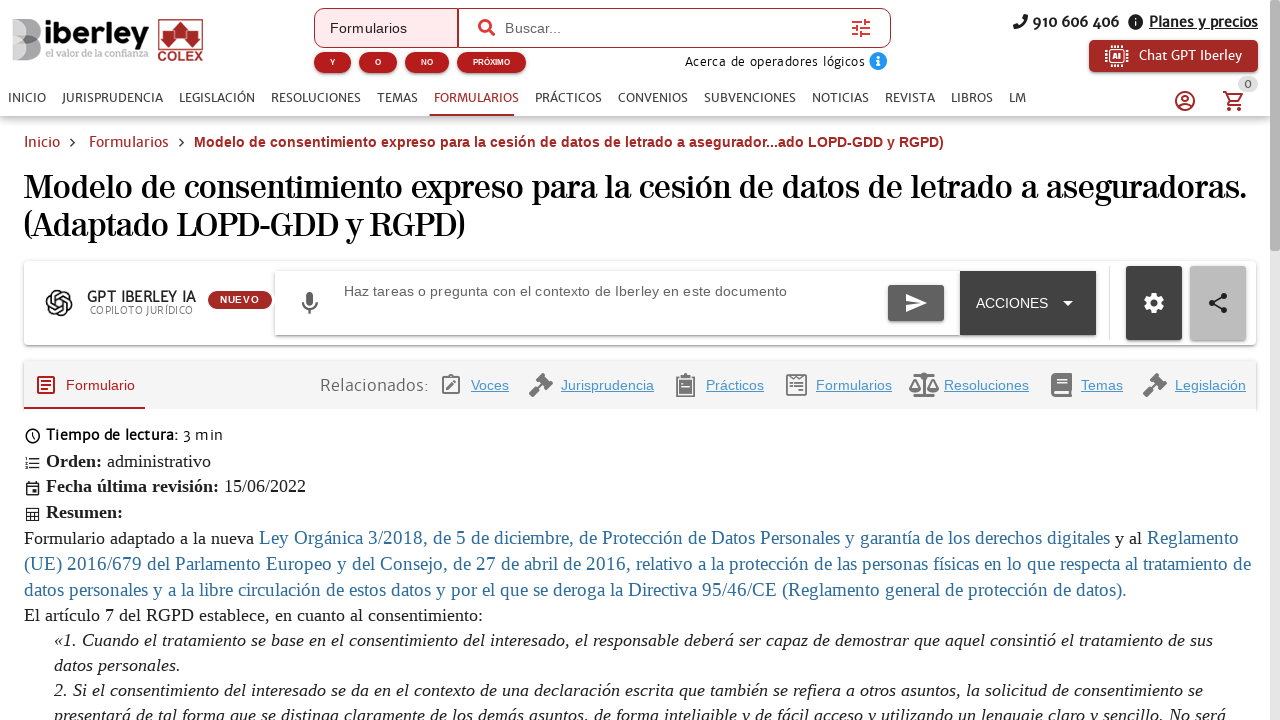

--- FILE ---
content_type: text/css; charset=UTF-8
request_url: https://www.iberley.es/assets/Item.d1f7c038.css
body_size: -248
content:
.premium-document{margin:0 auto}


--- FILE ---
content_type: application/javascript; charset=UTF-8
request_url: https://www.iberley.es/assets/paywall-store.e6a22ebc.js
body_size: 554
content:
import{a8 as c,a as d,v as y,r as w,bp as f,s as h,aa as l,e as v,u as i,a6 as n}from"./index.13b1bb01.js";var o=(e=>(e.marginales="marginales",e.formularios="formularios",e.practicos="casos",e.casos="casos",e.esquemas="esquemas",e.resoluciones="resoluciones",e.revista="blog",e.subvenciones="subvenciones",e.temas="comentarios",e.convenios="convenios",e.noticias="noticias",e.sentencias="sentencias",e.juzgados="juzgados",e))(o||{});const P=c("paywall",{state:()=>({showPaywall:!1}),actions:{async getCollectionStatus(e,r,s){const a=d(s==null?void 0:s.store);if(a.isPremium(r)||a.mainUserisAdmin)return{printPaywall:!1,resetDate:"",viewedDocs:0,maxDocs:-1,periodicity:""};let t=a.ip;try{t=(await y.get(`${w("VITE_DOMAIN")}/get-ip`)).data}catch(m){f(m),h.print("error trying to get ip for collection status")}const u=o[e],p=await l.browserFingerprint(s),g=r?`/${r}`:"";return this.handleWithErrorResponse(v.get(`paywall/${u}/${p||"fingerprint"}${g}`,{...t?{headers:{ip:t}}:{}}))},notifyPaywallVisit(e,r,s,a){return{group:"paywall",badgeClass:"display-none",color:i.getAppPalette("primary")==="white"?`${i.getAppPalette("secondary")}-10`:"primary",textColor:"white",icon:"icon-description",message:n.global.t(a?"documentVisitVademecum":"documentVisit",{visits:e,limit:r,docType:s,...a?{vademecum:a}:{}}),progress:!0,timeout:5e3,actions:[{label:n.global.t("dismiss"),color:"white"}]}}}});export{P as u};


--- FILE ---
content_type: application/javascript; charset=UTF-8
request_url: https://www.iberley.es/assets/Item.a12c41d5.js
body_size: 3268
content:
import{Q as X}from"./QSpinnerDots.bbe4c317.js";import{ac as E,an as N,ad as H,ak as G,ai as d,ay as b,av as l,aq as m,aU as C,ar as c,as as j,aV as z,aC as R,aX as J,al as W,c as Y,e0 as A,am as Z,u as S,bg as F,b5 as tt,ae as et,ao as ot,a as at,af as y,ap as q,b6 as rt,ab as st,az as it,aA as lt,aj as D,ax as L,aB as nt,at as mt}from"./index.13b1bb01.js";import{S as ut}from"./ScrollFire.7ac4fa30.js";import{I as ct}from"./ItemDetail.fce1c687.js";import{Q as V}from"./QItem.22f16756.js";import{Q as pt}from"./QList.d1634582.js";import{u as dt}from"./paywall-store.e6a22ebc.js";import{_ as ft}from"./DocumentMetadata.d94606e4.js";import"./QTab.ea5fe4c4.js";import"./QTabs.29e2ced0.js";import"./QTabPanels.b9a1e6ab.js";import"./use-panel.90129f85.js";import"./DocumentContent.442facc3.js";import"./QItemSection.ebc16082.js";import"./QMenu.274e50a7.js";import"./position-engine.4b88c410.js";import"./QSelect.4c901f2b.js";import"./QChip.5c1f5af9.js";import"./QItemLabel.1f0ca5f6.js";import"./use-virtual-scroll.2269cef8.js";import"./QBanner.f5247d1f.js";import"./QTooltip.841f3568.js";import"./ClosePopup.6b4dadaf.js";import"./CBtn.9b72cdf8.js";import"./books-store.b57d7373.js";import"./apiAplicacionesCrm.service.a0aadfbc.js";import"./usePlatform.2f2c79ed.js";import"./CInput.65e8dcf7.js";import"./ArticleCard.8dc18952.js";import"./QTh.c6e721ac.js";import"./QTd.ec934c1a.js";import"./QTable.32688537.js";import"./QVirtualScroll.ce33ef91.js";import"./QMarkupTable.7f5fcad2.js";import"./QLinearProgress.4973286b.js";import"./use-fullscreen.7b482fa7.js";import"./Voices.bfc2de27.js";import"./CollectionItemCard.e0e4c14d.js";import"./QSpace.75958217.js";import"./sentences-store.1bdca57c.js";import"./RelatedCarousel.aa2a2e15.js";import"./QCarousel.a5772ef7.js";import"./GridItemCard.ce7d86d2.js";import"./DocumentToolbar.280eb45d.js";import"./QDrawer.58d7f2ed.js";import"./ia-store.6f7815ab.js";import"./apiAzureIa.service.9c4317fd.js";import"./apiOpenAiChat.service.bba59ef1.js";import"./QBtnDropdown.246f3ec4.js";import"./QBtnGroup.9c764f0a.js";import"./CDialog.66539584.js";import"./QInnerLoading.5f3baf4a.js";import"./Chat.df975471.js";import"./QImg.96667d79.js";import"./use-ratio.53b2c269.js";import"./QExpansionItem.8d719861.js";import"./QSlideTransition.c9eb8cdf.js";import"./iberley.88294815.js";import"./use-dialog-plugin-component.eed430a3.js";import"./QInfiniteScroll.aaf1f62d.js";import"./PromptTextArea.d83a0d4b.js";import"./QBadge.1039f66f.js";import"./document-store.44c6b744.js";import"./velneoDocument.2f6a3374.js";import"./apiBackoffice.service.f30e78df.js";import"./mailjet-store.9bc545c8.js";import"./apiMailjet.service.98adc1a1.js";import"./FilePicker.3e938d5e.js";import"./QFile.d6a97a87.js";import"./QTr.1fe15038.js";import"./agreements-store.d144e7a8.js";import"./AddToAny.ba346ad7.js";import"./useDialog.71795e06.js";import"./AlertEditor.31886fb2.js";import"./subjects.f9997069.js";var _t="/assets/file.6744f1a8.svg";const vt=E({name:"PremiumDocument",props:{item:{type:Object,required:!0},collection:{type:String,required:!0}},setup(r){const a=N(),s=H();return{documentAction(){if(r.collection==="subvention"||r.collection==="sentence")s.emitEvent("showLoginDialog");else{const f=r.item.seo_url.split("-").pop();return a.push({name:"PremiumDocument",params:{slug:f}})}}}}}),ht={class:"q-px-md","data-testid":"premium-document-paywall"},yt=["alt"],gt={class:"text-white column q-gutter-y-sm"};function wt(r,a,s,f,u,g){return d(),b("div",ht,[l(J,{class:"row no-wrap q-pa-md premium-document",style:{background:"#a52a25"}},{default:m(()=>[l(C,{horizontal:"",class:"col-2 gt-sm"},{default:m(()=>[c("img",{src:_t,style:{height:"100%",width:"auto"},alt:r.item.seo_h1,height:"200",width:"200",loading:"lazy"},null,8,yt)]),_:1}),l(C,{horizontal:"",class:"col column text-white q-gutter-y-sm"},{default:m(()=>[c("div",gt,[c("h4",null,'Ver el documento "'+j(r.item.seo_h1)+'"',1),a[0]||(a[0]=c("span",{class:"text-h4"},"Acceda bajo demanda",-1))]),c("div",null,[l(pt,{den:""},{default:m(()=>[l(V,{class:"row items-center no-wrap q-gutter-x-sm"},{default:m(()=>[l(z,{name:"icon-arrow-pointer-solid",size:"xs"}),a[1]||(a[1]=c("p",null,"Accede a m\xE1s de 4.000.000 de documentos",-1))]),_:1}),l(V,{class:"row items-center no-wrap q-gutter-x-sm"},{default:m(()=>[l(z,{name:"icon-location_on",size:"xs"}),a[2]||(a[2]=c("p",null,"Localiza la informaci\xF3n que necesitas",-1))]),_:1})]),_:1})]),c("div",null,[l(R,{"data-testid":"premium-document-paywall-btn",color:"white",icon:"icon-eye","text-color":"red-10",label:"Ver el documento completo",size:"lg","no-caps":"",onClick:r.documentAction},null,8,["onClick"])])]),_:1})]),_:1})])}var xt=G(vt,[["render",wt]]);const St=["data-testid"],bt={key:0,class:"q-pb-sm text-center"},kt={class:"q-ml-sm text-secondary"},Ke=E({name:"FormItem",preFetch:W(async({store:r,currentRoute:a,redirect:s})=>{const f=Y(r),u=A(r),g=Z(r),w=a.params.slug.split("-").pop(),t=await u.getForm(w,r);a.fullPath!==`/${t.seo_url}`&&s({path:`/${t.seo_url}`},301),t.paywall={...t.paywall,document:t.paywall.print,print:!1},u.loadingMore?u.loadingMore=!1:u.currentForms=[],u.currentForms.push(t),u.formResult=null;const v=a.meta.breadcrumbs.find(_=>!!_.key);v&&(f.slugBreadcrumb=t[v.key]||(t==null?void 0:t.seo_title));const o=S.stripHtml((t==null?void 0:t.text)||(t==null?void 0:t.html)||""),x=S.clipHtml(o,170,!0);g.setMetaData(new F({...t,seo_description:t.seo_description||x,seo_canonical:S.getAppUrl()+a.fullPath}))}),__name:"Item",setup(r){const a=dt(),s=A(),{notify:f}=tt(),u=et(),g=N(),{t:w}=ot(),t=at(),v=H(),o=y(()=>s.currentForms.map(e=>new F(e))),x=y(()=>u.meta.collection),_=q(!1),T=q(0),M=q(1),k=y(()=>o.value.find(e=>{var i;return((i=e==null?void 0:e.paywall)==null?void 0:i.print)||(e==null?void 0:e.paywall.document)})),U=y(()=>t.isPremium(null)||t.isAdmin),I=y(()=>{var e,i;return!o.value[0].related_docs.forms||o.value.length-1===((i=(e=o.value[0].related_docs.forms)==null?void 0:e.documents)==null?void 0:i.length)&&!o.value[0].related_docs.forms.firstLoad});async function P(){var i,n,p,h,B;if(_.value||k.value)return;if(_.value=!0,(p=(n=(i=s.currentForms[0])==null?void 0:i.related_docs)==null?void 0:n.forms)!=null&&p.firstLoad){const Q=await s.getRelatedForms(s.currentForms[0].id);s.currentForms[0].related_docs.forms={documents:Q.documents.map(O=>S.mapListProperties(O,"formularios")),total_hits:Q.total_hits}}const e=o.value[0].related_docs.forms&&((B=(h=o.value[0].related_docs)==null?void 0:h.forms)==null?void 0:B.documents[o.value.length-1]);T.value+=1,e&&(s.loadingMore=!0,await g.push("/"+e.seo_url),$(o.value[o.value.length-1]),M.value++,_.value=!1)}function $(e){if(k.value||U.value)return;const i=e.paywall.viewedDocs,n=e.paywall.maxDocs,p=w(`${x.value}`);setTimeout(()=>{n>0&&f(a.notifyPaywallVisit(i,n,p))},1e3)}function K(e){return F.getMeta(e)}return rt(()=>{$(o.value[o.value.length-1])}),v.onEvent("marginalClick",async()=>{await st(),v.emitEvent("onMainPageScroll",{axis:"vertical",qty:0,time:200})}),(e,i)=>(d(),b("div",{class:"fit","data-testid":`${x.value}-item-page`},[(d(!0),b(it,null,lt(o.value,(n,p)=>(d(),D(ct,{key:p,item:n,"new-document":p>0},{metaDocument:m(()=>[l(ft,{metadata:K(n)},null,8,["metadata"])]),premiumDocument:m(()=>{var h;return[(h=n.paywall)!=null&&h.document?(d(),D(xt,{key:0,collection:"form",item:n,class:"q-pb-md"},null,8,["item"])):L("",!0)]}),_:2},1032,["item","new-document"]))),128)),!k.value&&!I.value?(d(),b("div",bt,[nt((d(),D(R,{id:"load-more-button",key:M.value,onClick:P,loading:_.value,icon:"icon-add_circle_outline",rounded:"",color:"white","text-color":"secondary",class:"q-py-sm",style:{width:"70%","max-width":"200px"},"no-caps":""},{loading:m(()=>[l(X)]),default:m(()=>[c("p",kt,j(mt(w)("loadMore")),1)]),_:1},8,["loading"])),[[ut,()=>o.value.length>1&&P()]])])):L("",!0)],8,St))}});export{Ke as default};


--- FILE ---
content_type: application/javascript; charset=UTF-8
request_url: https://www.iberley.es/assets/subjects.f9997069.js
body_size: 777
content:
var u=Object.defineProperty;var _=(i,t,e)=>t in i?u(i,t,{enumerable:!0,configurable:!0,writable:!0,value:e}):i[t]=e;var s=(i,t,e)=>(_(i,typeof t!="symbol"?t+"":t,e),e);import{c9 as g,ca as a,a6 as l,u as c,cb as d,aY as h}from"./index.13b1bb01.js";class n extends g{constructor(e){super(e);s(this,"related_docs");s(this,"comment_code_menu");s(this,"versions");s(this,"original_status");s(this,"original_start");s(this,"original_end");s(this,"original_note");s(this,"menu");s(this,"date");s(this,"year");s(this,"html");this.comment_code_menu=e.comment_code_menu||"",this.related_docs=new a(e.related_docs||{}),this.versions=e.versions||"",this.original_status=e.original_status||"",this.original_start=e.original_start||"",this.original_end=e.original_end||"",this.original_note=e.original_note||"",this.date=e.date||"",this.year=e.year||"",this.menu=e.menu||[],this.html=e.html||""}static isAbolished(e){return e.original_status==="DEROGADO"}static isCurrent(e){return e.original_status==="VIGENTE"}static fromLegacy(e){return new n({...super.fromBaseLegacy(e),related_docs:a.fromLegacy(e.relatedDocs),html:e.estadoOriginal==="DEROGADO"?'<div class="subject_note">'+e.notaOriginal+"</div>"+e.html:e.html,comment_code_menu:e.codigoMenuComentario,versions:e.versiones,original_status:e.estadoOriginal,original_start:e.inicioOriginal,original_end:e.finOriginal,original_note:e.notaOriginal,date:e.date,year:e.year,menu:e.menu})}static getMeta(e){return[{label:l.global.t("order"),value:e.comment_code_menu,icon:"icon-speaker_notes"},{label:l.global.t("dateLastReview"),value:e.seo_date_modified&&c.formatDate(e.seo_date_modified,"DD/MM/YYYY"),icon:"icon-speaker_notes"}].filter(o=>o.value)}getDocumentHtml(){var e;return`
      <div>
        <h1>${this.seo_h1}</h1>
        <div class="extra-data">
        ${this.original_status?`<p>${l.global.t("status")}: ${this.original_status}</p>`:""}
        ${this.comment_code_menu?`<p>${l.global.t("order")}: ${this.comment_code_menu}</p>`:""}
        ${n.isAbolished(this)?`<div>Derogado desde ${(e=c.formatDate(this==null?void 0:this.original_end,"DD-MMMM-YYYY"))==null?void 0:e.replace(/-/g," de ")}}</div>`:""}
        </div>
        <div class="content">
          ${this.html}
        </div>
      </div>
    `}}class m extends d{constructor(e){super(e);s(this,"documents");this.documents=e.documents&&e.documents.map(o=>new n(o))}static fromLegacy(e){return new m({...super.fromBaseLegacy(e),documents:e.documents&&e.documents.map(o=>{const r=n.fromLegacy(o);try{r.html=h(r.html.replace(/\\"/g,'"'),300,{html:!0,maxLines:3})}catch{r.html=""}return r})})}}export{n as S,m as a};


--- FILE ---
content_type: application/javascript; charset=UTF-8
request_url: https://www.iberley.es/assets/QDrawer.58d7f2ed.js
body_size: 2693
content:
import{aE as ge,bE as ke,aZ as qe,bF as xe,aL as Be,a$ as Te,cg as Ce,aF as Se,aG as Q,ap as k,af as i,bH as $e,cT as Me,ag as o,bb as Oe,ab as Y,bV as De,aB as We,aJ as M,b1 as p,aK as Le,aH as Ae,cU as Pe,cV as E,cW as O}from"./index.13b1bb01.js";const ee=150;var ze=ge({name:"QDrawer",inheritAttrs:!1,props:{...ke,...qe,side:{type:String,default:"left",validator:a=>["left","right"].includes(a)},width:{type:Number,default:300},mini:Boolean,miniToOverlay:Boolean,miniWidth:{type:Number,default:57},noMiniAnimation:Boolean,breakpoint:{type:Number,default:1023},showIfAbove:Boolean,behavior:{type:String,validator:a=>["default","desktop","mobile"].includes(a),default:"default"},bordered:Boolean,elevated:Boolean,overlay:Boolean,persistent:Boolean,noSwipeOpen:Boolean,noSwipeClose:Boolean,noSwipeBackdrop:Boolean},emits:[...xe,"onLayout","miniState"],setup(a,{slots:D,emit:b,attrs:N}){const f=Be(),{proxy:{$q:d}}=f,ae=Te(a,d),{preventBodyScroll:W}=Pe(),{registerTimeout:R,removeTimeout:te}=Ce(),t=Se(Ae,Q);if(t===Q)return console.error("QDrawer needs to be child of QLayout"),Q;let L,y=null,q;const n=k(a.behavior==="mobile"||a.behavior!=="desktop"&&t.totalWidth.value<=a.breakpoint),x=i(()=>a.mini===!0&&n.value!==!0),s=i(()=>x.value===!0?a.miniWidth:a.width),u=k(a.showIfAbove===!0&&n.value===!1?!0:a.modelValue===!0),U=i(()=>a.persistent!==!0&&(n.value===!0||ie.value===!0));function j(e,l){if(le(),e!==!1&&t.animate(),v(0),n.value===!0){const r=t.instances[S.value];r!==void 0&&r.belowBreakpoint===!0&&r.hide(!1),m(1),t.isContainer.value!==!0&&W(!0)}else m(0),e!==!1&&I(!1);R(()=>{e!==!1&&I(!0),l!==!0&&b("show",e)},ee)}function K(e,l){ue(),e!==!1&&t.animate(),m(0),v(w.value*s.value),V(),l!==!0?R(()=>{b("hide",e)},ee):te()}const{show:A,hide:B}=$e({showing:u,hideOnRouteChange:U,handleShow:j,handleHide:K}),{addToHistory:le,removeFromHistory:ue}=Me(u,B,U),C={belowBreakpoint:n,hide:B},c=i(()=>a.side==="right"),w=i(()=>(d.lang.rtl===!0?-1:1)*(c.value===!0?1:-1)),G=k(0),g=k(!1),P=k(!1),J=k(s.value*w.value),S=i(()=>c.value===!0?"left":"right"),F=i(()=>u.value===!0&&n.value===!1&&a.overlay===!1?a.miniToOverlay===!0?a.miniWidth:s.value:0),_=i(()=>a.overlay===!0||a.miniToOverlay===!0||t.view.value.indexOf(c.value?"R":"L")!==-1||d.platform.is.ios===!0&&t.isContainer.value===!0),T=i(()=>a.overlay===!1&&u.value===!0&&n.value===!1),ie=i(()=>a.overlay===!0&&u.value===!0&&n.value===!1),ne=i(()=>"fullscreen q-drawer__backdrop"+(u.value===!1&&g.value===!1?" hidden":"")),oe=i(()=>({backgroundColor:`rgba(0,0,0,${G.value*.4})`})),X=i(()=>c.value===!0?t.rows.value.top[2]==="r":t.rows.value.top[0]==="l"),re=i(()=>c.value===!0?t.rows.value.bottom[2]==="r":t.rows.value.bottom[0]==="l"),se=i(()=>{const e={};return t.header.space===!0&&X.value===!1&&(_.value===!0?e.top=`${t.header.offset}px`:t.header.space===!0&&(e.top=`${t.header.size}px`)),t.footer.space===!0&&re.value===!1&&(_.value===!0?e.bottom=`${t.footer.offset}px`:t.footer.space===!0&&(e.bottom=`${t.footer.size}px`)),e}),ve=i(()=>{const e={width:`${s.value}px`,transform:`translateX(${J.value}px)`};return n.value===!0?e:Object.assign(e,se.value)}),de=i(()=>"q-drawer__content fit "+(t.isContainer.value!==!0?"scroll":"overflow-auto")),ce=i(()=>`q-drawer q-drawer--${a.side}`+(P.value===!0?" q-drawer--mini-animate":"")+(a.bordered===!0?" q-drawer--bordered":"")+(ae.value===!0?" q-drawer--dark q-dark":"")+(g.value===!0?" no-transition":u.value===!0?"":" q-layout--prevent-focus")+(n.value===!0?" fixed q-drawer--on-top q-drawer--mobile q-drawer--top-padding":` q-drawer--${x.value===!0?"mini":"standard"}`+(_.value===!0||T.value!==!0?" fixed":"")+(a.overlay===!0||a.miniToOverlay===!0?" q-drawer--on-top":"")+(X.value===!0?" q-drawer--top-padding":""))),fe=i(()=>{const e=d.lang.rtl===!0?a.side:S.value;return[[E,ye,void 0,{[e]:!0,mouse:!0}]]}),me=i(()=>{const e=d.lang.rtl===!0?S.value:a.side;return[[E,Z,void 0,{[e]:!0,mouse:!0}]]}),he=i(()=>{const e=d.lang.rtl===!0?S.value:a.side;return[[E,Z,void 0,{[e]:!0,mouse:!0,mouseAllDir:!0}]]});function z(){we(n,a.behavior==="mobile"||a.behavior!=="desktop"&&t.totalWidth.value<=a.breakpoint)}o(n,e=>{e===!0?(L=u.value,u.value===!0&&B(!1)):a.overlay===!1&&a.behavior!=="mobile"&&L!==!1&&(u.value===!0?(v(0),m(0),V()):A(!1))}),o(()=>a.side,(e,l)=>{t.instances[l]===C&&(t.instances[l]=void 0,t[l].space=!1,t[l].offset=0),t.instances[e]=C,t[e].size=s.value,t[e].space=T.value,t[e].offset=F.value}),o(t.totalWidth,()=>{(t.isContainer.value===!0||document.qScrollPrevented!==!0)&&z()}),o(()=>a.behavior+a.breakpoint,z),o(t.isContainer,e=>{u.value===!0&&W(e!==!0),e===!0&&z()}),o(t.scrollbarWidth,()=>{v(u.value===!0?0:void 0)}),o(F,e=>{h("offset",e)}),o(T,e=>{b("onLayout",e),h("space",e)}),o(c,()=>{v()}),o(s,e=>{v(),H(a.miniToOverlay,e)}),o(()=>a.miniToOverlay,e=>{H(e,s.value)}),o(()=>d.lang.rtl,()=>{v()}),o(()=>a.mini,()=>{a.noMiniAnimation||a.modelValue===!0&&(be(),t.animate())}),o(x,e=>{b("miniState",e)});function v(e){e===void 0?Y(()=>{e=u.value===!0?0:s.value,v(w.value*e)}):(t.isContainer.value===!0&&c.value===!0&&(n.value===!0||Math.abs(e)===s.value)&&(e+=w.value*t.scrollbarWidth.value),J.value=e)}function m(e){G.value=e}function I(e){const l=e===!0?"remove":t.isContainer.value!==!0?"add":"";l!==""&&document.body.classList[l]("q-body--drawer-toggle")}function be(){y!==null&&clearTimeout(y),f.proxy&&f.proxy.$el&&f.proxy.$el.classList.add("q-drawer--mini-animate"),P.value=!0,y=setTimeout(()=>{y=null,P.value=!1,f&&f.proxy&&f.proxy.$el&&f.proxy.$el.classList.remove("q-drawer--mini-animate")},150)}function ye(e){if(u.value!==!1)return;const l=s.value,r=O(e.distance.x,0,l);if(e.isFinal===!0){r>=Math.min(75,l)===!0?A():(t.animate(),m(0),v(w.value*l)),g.value=!1;return}v((d.lang.rtl===!0?c.value!==!0:c.value)?Math.max(l-r,0):Math.min(0,r-l)),m(O(r/l,0,1)),e.isFirst===!0&&(g.value=!0)}function Z(e){if(u.value!==!0)return;const l=s.value,r=e.direction===a.side,$=(d.lang.rtl===!0?r!==!0:r)?O(e.distance.x,0,l):0;if(e.isFinal===!0){Math.abs($)<Math.min(75,l)===!0?(t.animate(),m(1),v(0)):B(),g.value=!1;return}v(w.value*$),m(O(1-$/l,0,1)),e.isFirst===!0&&(g.value=!0)}function V(){W(!1),I(!0)}function h(e,l){t.update(a.side,e,l)}function we(e,l){e.value!==l&&(e.value=l)}function H(e,l){h("size",e===!0?a.miniWidth:l)}return t.instances[a.side]=C,H(a.miniToOverlay,s.value),h("space",T.value),h("offset",F.value),a.showIfAbove===!0&&a.modelValue!==!0&&u.value===!0&&a["onUpdate:modelValue"]!==void 0&&b("update:modelValue",!0),Oe(()=>{b("onLayout",T.value),b("miniState",x.value),L=a.showIfAbove===!0;const e=()=>{(u.value===!0?j:K)(!1,!0)};if(t.totalWidth.value!==0){Y(e);return}q=o(t.totalWidth,()=>{q(),q=void 0,u.value===!1&&a.showIfAbove===!0&&n.value===!1?A(!1):e()})}),De(()=>{q!==void 0&&q(),y!==null&&(clearTimeout(y),y=null),u.value===!0&&V(),t.instances[a.side]===C&&(t.instances[a.side]=void 0,h("size",0),h("offset",0),h("space",!1))}),()=>{const e=[];n.value===!0&&(a.noSwipeOpen===!1&&e.push(We(M("div",{key:"open",class:`q-drawer__opener fixed-${a.side}`,"aria-hidden":"true"}),fe.value)),e.push(p("div",{ref:"backdrop",class:ne.value,style:oe.value,"aria-hidden":"true",onClick:B},void 0,"backdrop",a.noSwipeBackdrop!==!0&&u.value===!0,()=>he.value)));const l=x.value===!0&&D.mini!==void 0,r=[M("div",{...N,key:""+l,class:[de.value,N.class]},l===!0?D.mini():Le(D.default))];return a.elevated===!0&&u.value===!0&&r.push(M("div",{class:"q-layout__shadow absolute-full overflow-hidden no-pointer-events"})),e.push(p("aside",{ref:"content",class:ce.value,style:ve.value},r,"contentclose",a.noSwipeClose!==!0&&n.value===!0,()=>me.value)),M("div",{class:"q-drawer-container"},e)}}});export{ze as Q};


--- FILE ---
content_type: application/javascript; charset=UTF-8
request_url: https://www.iberley.es/assets/QInnerLoading.5f3baf4a.js
body_size: 624
content:
import{aE as g,aZ as v,cx as f,a$ as S,cz as m,af as t,aJ as e,cu as y,aL as C,bz as h}from"./index.13b1bb01.js";var x=g({name:"QInnerLoading",props:{...v,...f,showing:Boolean,color:String,size:{type:[String,Number],default:"42px"},label:String,labelClass:String,labelStyle:[String,Array,Object]},setup(a,{slots:n}){const s=C(),r=S(a,s.proxy.$q),{transitionProps:i,transitionStyle:o}=m(a),u=t(()=>"q-inner-loading q--avoid-card-border absolute-full column flex-center"+(r.value===!0?" q-inner-loading--dark":"")),c=t(()=>"q-inner-loading__label"+(a.labelClass!==void 0?` ${a.labelClass}`:""));function d(){const l=[e(h,{size:a.size,color:a.color})];return a.label!==void 0&&l.push(e("div",{class:c.value,style:a.labelStyle},[a.label])),l}function b(){return a.showing===!0?e("div",{class:u.value,style:o.value},n.default!==void 0?n.default():d()):null}return()=>e(y,i.value,b)}});export{x as Q};


--- FILE ---
content_type: application/javascript; charset=UTF-8
request_url: https://www.iberley.es/assets/usePlatform.2f2c79ed.js
body_size: -89
content:
function s(){return{isDesktop:t=>t.width>t.sizes.md,isMobile:t=>t.width<=t.sizes.md,isSmOrLess:t=>t.width<=t.sizes.sm,showMobileAdd:t=>t.width<=991,showDesktopAdd:t=>t.width>991}}var i=s();export{i as u};


--- FILE ---
content_type: application/javascript; charset=UTF-8
request_url: https://www.iberley.es/assets/apiAzureIa.service.9c4317fd.js
body_size: 318
content:
var d=Object.defineProperty;var C=(l,t,e)=>t in l?d(l,t,{enumerable:!0,configurable:!0,writable:!0,value:e}):l[t]=e;var p=(l,t,e)=>(C(l,typeof t!="symbol"?t+"":t,e),e);import{t as I,v as b,E as q,F as h}from"./index.13b1bb01.js";const r=class{static init(t,e,n){r.vueInstance=t,r.abortController=new AbortController;const a=q(),s=I(e,n),c=b.create({baseURL:a,headers:{Accept:"application/json"}});return c.interceptors.response.use(s.responseInterceptor,g=>s.responseErrorInterceptor(g,c)),c.interceptors.request.use(s.requestInterceptor,s.requestErrorInterceptor),c}static getInstance(){return r.vueInstance.apiIberleyIa}static abort(){r.abortController.abort(),r.abortController=new AbortController}static get(t,e){return r.getInstance().get(t,e)}static post(t,e,n){return r.getInstance().post(t,e,n)}static postForm(t,e,n){return r.getInstance().postForm(t,e,n)}static put(t,e,n){return r.getInstance().put(t,e,n)}static putForm(t,e,n){return r.getInstance().putForm(t,e,n)}static delete(t,e){return r.getInstance().delete(t,e)}};let u=r;p(u,"vueInstance"),p(u,"abortController");const o=class{static init(t,e,n){o.vueInstance=t,o.abortController=new AbortController;const a=I(e,n),s=b.create({baseURL:h(),headers:{Accept:"application/json"}});return s.interceptors.response.use(a.responseInterceptor,c=>a.responseErrorInterceptor(c,s)),s.interceptors.request.use(a.requestInterceptor,a.requestErrorInterceptor),s}static getInstance(){return o.vueInstance.apiAzureIa}static abort(){o.abortController.abort(),o.abortController=new AbortController}static sendPrompt(t){const e={...t,query:t.message,...t.threadId?{conversation_id:t.threadId}:{}};return delete e.threadId,delete e.message,o.getInstance().post("chat_agent",e)}};let i=o;p(i,"vueInstance"),p(i,"abortController");export{u as A,i as a};


--- FILE ---
content_type: application/javascript; charset=UTF-8
request_url: https://www.iberley.es/assets/apiBackofficeIberley.service.f96b072d.js
body_size: 653
content:
var i=Object.defineProperty;var I=(o,t,e)=>t in o?i(o,t,{enumerable:!0,configurable:!0,writable:!0,value:e}):o[t]=e;var c=(o,t,e)=>(I(o,typeof t!="symbol"?t+"":t,e),e);import{t as b,v as C,u as m,J as d}from"./index.13b1bb01.js";const r=class{static init(t,e,l){r.vueInstance=t,r.abortController=new AbortController;const u=d(),s=b(e,l),n=C.create({baseURL:u,headers:{Accept:"application/json"}});return n.interceptors.response.use(s.responseInterceptor,p=>s.responseErrorInterceptor(p,n)),n.interceptors.request.use(s.requestInterceptor,s.requestErrorInterceptor),n}static getInstance(){return r.vueInstance.apiBackofficeIberley}static abort(){r.abortController.abort(),r.abortController=new AbortController}static async postFileToCloudfront(t){const e=await m.getBase64FromFile(t,!0);return r.getInstance().post("documentacion/cloudfront_uploaders",{filename:t.name,content:e})}};let a=r;c(a,"vueInstance"),c(a,"abortController");export{a as A};


--- FILE ---
content_type: application/javascript; charset=UTF-8
request_url: https://www.iberley.es/assets/ProfileOptions.59f08194.js
body_size: 2100
content:
import{ac as N,a as w,ao as x,ap as S,u as U,an as T,af as O,ae as q,o as B,ak as P,dA as Q,ai as c,aj as u,aq as a,ay as R,az as v,aA as _,av as t,ar as l,aV as y,au as n,as as h,ax as z}from"./index.13b1bb01.js";import{Q as b}from"./QItemSection.ebc16082.js";import{Q as M}from"./QItem.22f16756.js";import{Q as D}from"./QList.d1634582.js";import{Q as V}from"./QExpansionItem.8d719861.js";const F=[{path:{name:"MyApps"},label:"MyApps",icon:"icon-application-outline",sites:["sudespacho"]},{path:{name:"MyProfile"},label:"myProfile",icon:"icon-my-profile",sites:["colex","vademecumlegal","iberley","campus-opositor","sudespacho"]},{path:{name:"IAIberleyPage"},label:"IberleyIA",icon:"icon-assistant",sites:["iberley"],role:["ROLE_IA"]},{path:{name:"MyDocuments"},label:"myDocuments",icon:"icon-my-documents",sites:["vademecumlegal"]},{path:{name:"VelneoDocuments"},label:"myDocuments",icon:"icon-my-documents",sites:["iberley"],children:[{path:{name:"MyExtracts"},label:"extracts",icon:"icon-content-cut",sites:["iberley"]},{path:{name:"MyForms"},label:"forms",icon:"icon-square-edit-outline",sites:["iberley"]},{path:{name:"MyNotes"},label:"notes",icon:"icon-note",sites:["iberley"]},{path:{name:"Documents"},label:"documents",icon:"icon-file-document-outline",sites:["iberley"]},{path:{name:"DocumentsRecycleBin"},label:"deletedFiles",icon:"icon-trash",sites:["iberley"]}]},{path:{name:"MyInvoices"},label:"myInvoices",icon:"icon-my-invoices",sites:["colex","vademecumlegal","campus-opositor","iberley"]},{path:{name:"MyTests"},label:"MyTests",icon:"icon-file-sign",sites:["campus-opositor"]},{path:{name:"MyBooks"},label:"myBooks",icon:"icon-my-books",sites:["colex","campus-opositor","iberley"]},{path:{name:"MyVademecum"},label:"MyVademecum",icon:"icon-logo-vademecumlegal",sites:["colex"]},{path:{name:"MyFormations"},label:"myFormations",icon:"icon-chalkboard-user",sites:["colex","iberley"]},{path:{name:"MyCodes"},label:"myCodes",icon:"icon-qr_code_scanner",sites:["colex","campus-opositor"]},{path:{name:"CodeGenerator"},label:"CodeGenerator",icon:"icon-barcode",sites:["colex","campus-opositor"],users:["produccion@fragma.es","g7@servicepoint.net","maria.cuadrado@grupoversus.com","iverso@iversoimpresion.com","franciscobello@servicepoint.net","pedidos@grupocep.eu","daniel.fernandez@sudespacho.net"]},{path:{name:"MyOrders"},label:"myOrders",icon:"icon-cart",sites:["colex","vademecumlegal","campus-opositor"]},{path:{name:"MyInvoices"},label:"myInvoices",icon:"icon-my-invoices",sites:["sudespacho"],impersonating:!0,role:["ROLE_ADMIN","ROLE_ADMIN_CUSTOMER","ROLE_COMERCIAL"]},{path:{name:"MyOrders"},label:"myOrders",icon:"icon-cart",sites:["sudespacho"],role:["ROLE_ADMIN","ROLE_ADMIN_CUSTOMER","ROLE_COMERCIAL"]},{path:{name:"MyBudgets"},label:"MyBudgets",icon:"icon-shopping_bag",sites:["colex","vademecumlegal","campus-opositor","iberley","sudespacho"],role:["ROLE_ADMIN","ROLE_COMERCIAL","ROLE_COMERCIAL_EXTERNO"]},{path:{name:"MyOrders"},label:"myOrders",icon:"icon-cart",sites:["iberley"],role:["ROLE_ADMIN","ROLE_COMERCIAL","ROLE_COMERCIAL_EXTERNO"]},{path:{name:"MyAlerts"},label:"MyAlerts",icon:"icon-bell",sites:["iberley","vademecumlegal"]},{path:{name:"MyMarketing"},label:"MyMarketing",icon:"icon-book-open-page-variant",sites:["iberley"]},{path:{name:"MyAccessLogs"},label:"accessLogs",icon:"icon-cellphone_link",sites:["colex","iberley","vademecumlegal","campus-opositor","sudespacho"]},{path:{name:"MyQuestions"},label:"MyQuestions",icon:"icon-help_circle",sites:["iberley"]},{path:{name:"MySearchHistoric"},label:"MySearchHistoric",icon:"icon-account-search",sites:["colex","iberley","vademecumlegal","campus-opositor","sudespacho"]},{path:{name:"UserList"},label:"userList",icon:"icon-account_circle",sites:["vademecumlegal","colex","campus-opositor","sudespacho"],role:["ROLE_ADMIN","ROLE_COMERCIAL"]},{path:{name:"ContactList"},label:"ContactList",icon:"icon-account",sites:["vademecumlegal","colex"],role:["ROLE_ADMIN","ROLE_COMERCIAL"]},{path:{name:"UserList"},label:"userList",icon:"icon-account_circle",sites:["iberley"]},{path:{name:"EditorialManagement"},label:"EditorialManagement",icon:"icon-bookshelf",sites:["vademecumlegal","colex","iberley","campus-opositor","sudespacho"],role:["ROLE_ADMIN","ROLE_COMERCIAL","ROLE_DISTRIBUIDOR","ROLE_COMERCIAL_EXTERNO"],impersonating:!0},{path:{name:"StorageManagement"},label:"StorageManagement",icon:"icon-store",sites:["vademecumlegal","colex","campus-opositor","sudespacho"],role:["ROLE_ADMIN","ROLE_DISTRIBUIDOR","ROLE_COMERCIAL","ROLE_COMERCIAL_EXTERNO"],impersonating:!0,hideRoleImpersonating:["ROLE_COMERCIAL"]},{path:{name:"ContentManagement"},label:"ContentManagement",icon:"icon-web",sites:["vademecumlegal","colex","iberley","campus-opositor","sudespacho"],role:["ROLE_ADMIN","ROLE_DOCUMENTALISTA"]},{path:{name:"ServiceManagement"},label:"serviceManagement",icon:"icon-account-wrench",sites:["vademecumlegal","colex","iberley","campus-opositor"],role:["ROLE_CORPORATIVO"]},{path:{name:"SeeLiquidations"},label:"SeeLiquidations",icon:"icon-account-card",sites:["colex","iberley","campus-opositor"],role:["ROLE_AUTOR"]},{path:{name:"Support"},label:"customerAttention",icon:"icon-phone",sites:["iberley"]}],H=N({name:"ProfileOptions",components:{},props:{expandable:{type:Boolean,default:!1},darkMode:{type:Boolean,default:!1},userRole:{type:Object,default:[]}},setup(e){const g=Q,r=w(),{t:E}=x(),L=S(U.getAppName()),{push:f,resolve:s}=T(),i=O(()=>r.adoptedUser),m=q();return{route:m,logout(){if(r.logout(),m.meta.reloadOnLogin){const o=s({name:"Home"}).path;location.href=o;return}return f({name:"Home"})},stopAdoptingUser(){r.adoptedUser=null,g.set("adoptedUser","",B(0)),location.reload()},profileLinks:O(()=>F.filter(o=>{var k,I,A;return(!o.role&&!o.users||i.value&&!((k=o.hideRoleImpersonating)!=null&&k.some(d=>r.userRoles.includes(d)))&&(o.impersonating||((I=o.users)==null?void 0:I.includes(i.value.email))||((A=i.value.roles)==null?void 0:A.some(d=>{var p;return(p=o.role)==null?void 0:p.includes(d)})))||!i.value&&e.userRole.some(d=>{var p,C;return((p=o.role)==null?void 0:p.includes(d))||((C=o.users)==null?void 0:C.includes(r.user.email))}))&&o.sites.includes(L.value)})),t:E,isAdoptingProfile:O(()=>!!r.adoptedUser),checkRoute(o){return o.name===m.name}}}}),X={class:"row no-wrap items-center"},$={class:"row no-wrap items-center"},j={class:"row no-wrap"},G={class:"row"};function J(e,g,r,E,L,f){return c(),u(D,{"data-testid":"profile-options-list",separator:""},{default:a(()=>[(c(!0),R(v,null,_(e.profileLinks,s=>(c(),R("div",{key:s.path},[s.children?(c(),u(V,{key:1,to:s.path,"default-opened":e.checkRoute(s.path)},{header:a(()=>[t(M,{class:"q-pa-none"},{default:a(()=>[t(b,null,{default:a(()=>[l("div",$,[t(y,{name:s.icon,class:n(["q-mr-sm",{"text-white":e.darkMode,"text-secondary":!e.darkMode}]),size:"sm"},null,8,["name","class"]),l("p",{class:n({"text-white":e.darkMode,"text-secondary":!e.darkMode})},h(e.t(s.label)),3)])]),_:2},1024)]),_:2},1024)]),default:a(()=>[t(D,{class:"q-pl-md"},{default:a(()=>[(c(!0),R(v,null,_(s.children,(i,m)=>(c(),u(M,{to:i.path,key:m},{default:a(()=>[t(y,{name:i.icon,class:n(["q-mr-sm",{"text-white":e.darkMode,"text-secondary":!e.darkMode}]),size:"sm"},null,8,["name","class"]),l("p",{class:n({"text-white":e.darkMode,"text-secondary":!e.darkMode})},h(e.t(i.label)),3)]),_:2},1032,["to"]))),128))]),_:2},1024)]),_:2},1032,["to","default-opened"])):(c(),u(M,{key:0,to:s.path},{default:a(()=>[t(b,null,{default:a(()=>[l("div",X,[t(y,{name:s.icon,class:n(["q-mr-sm",{"text-white":e.darkMode,"text-secondary":!e.darkMode}]),size:"sm"},null,8,["name","class"]),l("p",{class:n({"text-white":e.darkMode,"text-secondary":!e.darkMode})},h(e.t(s.label)),3)])]),_:2},1024)]),_:2},1032,["to"]))]))),128)),e.isAdoptingProfile?(c(),u(M,{key:0,clickable:"",onClick:e.stopAdoptingUser,class:"q-mt-xl"},{default:a(()=>[t(b,null,{default:a(()=>[l("div",j,[t(y,{name:"icon-sign-out",class:n([{"text-white":e.darkMode,"text-secondary":!e.darkMode},"q-mr-sm text-secondary"]),size:"sm"},null,8,["class"]),l("p",{class:n({"text-white":e.darkMode,"text-secondary":!e.darkMode})},h(e.t("endProfileAdoption")),3)])]),_:1})]),_:1},8,["onClick"])):z("",!0),t(M,{clickable:"",onClick:e.logout},{default:a(()=>[t(b,null,{default:a(()=>[l("div",G,[t(y,{name:"icon-sign-out",class:n([{"text-white":e.darkMode,"text-secondary":!e.darkMode},"q-mr-sm text-secondary"]),size:"sm"},null,8,["class"]),l("p",{class:n({"text-white":e.darkMode,"text-secondary":!e.darkMode})},h(e.t("logout")),3)])]),_:1})]),_:1},8,["onClick"])]),_:1})}var oe=P(H,[["render",J]]);export{oe as P};


--- FILE ---
content_type: application/javascript; charset=UTF-8
request_url: https://www.iberley.es/assets/QVirtualScroll.ce33ef91.js
body_size: 720
content:
import{Q as F}from"./QList.d1634582.js";import{Q as z}from"./QMarkupTable.7f5fcad2.js";import{aJ as s,aE as E,cy as M,ap as p,af as i,ag as b,b6 as A,bb as L,ci as R,ch as x,bV as B,aN as C,aR as T,bJ as J}from"./index.13b1bb01.js";import{u as N,a as O}from"./use-virtual-scroll.2269cef8.js";function P(e,t){return s("div",e,[s("table",{class:"q-table"},t)])}const k={list:F,table:z},w=["list","table","__qtable"];var $=E({name:"QVirtualScroll",props:{...N,type:{type:String,default:"list",validator:e=>w.includes(e)},items:{type:Array,default:()=>[]},itemsFn:Function,itemsSize:Number,scrollTarget:M},setup(e,{slots:t,attrs:v}){let l;const o=p(null),n=i(()=>e.itemsSize>=0&&e.itemsFn!==void 0?parseInt(e.itemsSize,10):Array.isArray(e.items)?e.items.length:0),{virtualScrollSliceRange:a,localResetVirtualScroll:d,padVirtualScroll:y,onVirtualScrollEvt:f}=O({virtualScrollLength:n,getVirtualScrollTarget:Q,getVirtualScrollEl:g}),V=i(()=>{if(n.value===0)return[];const r=(_,q)=>({index:a.value.from+q,item:_});return e.itemsFn===void 0?e.items.slice(a.value.from,a.value.to).map(r):e.itemsFn(a.value.from,a.value.to-a.value.from).map(r)}),m=i(()=>"q-virtual-scroll q-virtual-scroll"+(e.virtualScrollHorizontal===!0?"--horizontal":"--vertical")+(e.scrollTarget!==void 0?"":" scroll")),h=i(()=>e.scrollTarget!==void 0?{}:{tabindex:0});b(n,()=>{d()}),b(()=>e.scrollTarget,()=>{u(),c()});function g(){return o.value.$el||o.value}function Q(){return l}function c(){l=C(g(),e.scrollTarget),l.addEventListener("scroll",f,T.passive)}function u(){l!==void 0&&(l.removeEventListener("scroll",f,T.passive),l=void 0)}function S(){let r=y(e.type==="list"?"div":"tbody",V.value.map(t.default));return t.before!==void 0&&(r=t.before().concat(r)),J(t.after,r)}return A(()=>{d()}),L(()=>{c()}),R(()=>{c()}),x(()=>{u()}),B(()=>{u()}),()=>{if(t.default===void 0){console.error("QVirtualScroll: default scoped slot is required for rendering");return}return e.type==="__qtable"?P({ref:o,class:"q-table__middle "+m.value},S()):s(k[e.type],{...v,ref:o,class:[v.class,m.value],...h.value},S)}}});export{$ as Q,P as g};


--- FILE ---
content_type: application/javascript; charset=UTF-8
request_url: https://www.iberley.es/assets/use-virtual-scroll.2269cef8.js
body_size: 2754
content:
import{aL as dl,ap as k,af as $,ag as rl,aO as vl,b6 as ml,ch as pl,ci as wl,ab as zl,aJ as b}from"./index.13b1bb01.js";const y=1e3,hl=["start","center","end","start-force","center-force","end-force"],gl=Array.prototype.filter;function B(n,s){return n+s}function Q(n,s,p,S,V,c,x,E){const z=n===window?document.scrollingElement||document.documentElement:n,g=V===!0?"offsetWidth":"offsetHeight",t={scrollStart:0,scrollViewSize:-x-E,scrollMaxSize:0,offsetStart:-x,offsetEnd:-E};if(V===!0?(n===window?(t.scrollStart=window.pageXOffset||window.scrollX||document.body.scrollLeft||0,t.scrollViewSize+=document.documentElement.clientWidth):(t.scrollStart=z.scrollLeft,t.scrollViewSize+=z.clientWidth),t.scrollMaxSize=z.scrollWidth,c===!0&&(t.scrollStart=0-t.scrollStart)):(n===window?(t.scrollStart=window.pageYOffset||window.scrollY||document.body.scrollTop||0,t.scrollViewSize+=document.documentElement.clientHeight):(t.scrollStart=z.scrollTop,t.scrollViewSize+=z.clientHeight),t.scrollMaxSize=z.scrollHeight),p!==null)for(let d=p.previousElementSibling;d!==null;d=d.previousElementSibling)d.classList.contains("q-virtual-scroll--skip")===!1&&(t.offsetStart+=d[g]);if(S!==null)for(let d=S.nextElementSibling;d!==null;d=d.nextElementSibling)d.classList.contains("q-virtual-scroll--skip")===!1&&(t.offsetEnd+=d[g]);if(s!==n){const d=z.getBoundingClientRect(),m=s.getBoundingClientRect();V===!0?(t.offsetStart+=m.left-d.left,t.offsetEnd-=m.width):(t.offsetStart+=m.top-d.top,t.offsetEnd-=m.height),n!==window&&(t.offsetStart+=t.scrollStart),t.offsetEnd+=t.scrollMaxSize-t.offsetStart}return t}function al(n,s,p,S){s==="end"&&(s=(n===window?document.body:n)[p===!0?"scrollWidth":"scrollHeight"]),n===window?p===!0?(S===!0&&(s=0-s),window.scrollTo(s,window.pageYOffset||window.scrollY||document.body.scrollTop||0)):window.scrollTo(window.pageXOffset||window.scrollX||document.body.scrollLeft||0,s):p===!0?(S===!0&&(s=0-s),n.scrollLeft=s):n.scrollTop=s}function N(n,s,p,S){if(p>=S)return 0;const V=s.length,c=Math.floor(p/y),x=Math.floor((S-1)/y)+1;let E=n.slice(c,x).reduce(B,0);return p%y!==0&&(E-=s.slice(c*y,p).reduce(B,0)),S%y!==0&&S!==V&&(E-=s.slice(S,x*y).reduce(B,0)),E}const cl={virtualScrollSliceSize:{type:[Number,String],default:10},virtualScrollSliceRatioBefore:{type:[Number,String],default:1},virtualScrollSliceRatioAfter:{type:[Number,String],default:1},virtualScrollItemSize:{type:[Number,String],default:24},virtualScrollStickySizeStart:{type:[Number,String],default:0},virtualScrollStickySizeEnd:{type:[Number,String],default:0},tableColspan:[Number,String]},El=Object.keys(cl),Ml={virtualScrollHorizontal:Boolean,onVirtualScroll:Function,...cl};function bl({virtualScrollLength:n,getVirtualScrollTarget:s,getVirtualScrollEl:p,virtualScrollItemSizeComputed:S}){const V=dl(),{props:c,emit:x,proxy:E}=V,{$q:z}=E;let g,t,d,m=[],u;const R=k(0),A=k(0),O=k({}),_=k(null),F=k(null),H=k(null),v=k({from:0,to:0}),U=$(()=>c.tableColspan!==void 0?c.tableColspan:100);S===void 0&&(S=$(()=>c.virtualScrollItemSize));const Z=$(()=>S.value+";"+c.virtualScrollHorizontal),nl=$(()=>Z.value+";"+c.virtualScrollSliceRatioBefore+";"+c.virtualScrollSliceRatioAfter);rl(nl,()=>{T()}),rl(Z,X);function X(){J(t,!0)}function D(l){J(l===void 0?t:l)}function P(l,e){const o=s();if(o==null||o.nodeType===8)return;const f=Q(o,p(),_.value,F.value,c.virtualScrollHorizontal,z.lang.rtl,c.virtualScrollStickySizeStart,c.virtualScrollStickySizeEnd);d!==f.scrollViewSize&&T(f.scrollViewSize),L(o,f,Math.min(n.value-1,Math.max(0,parseInt(l,10)||0)),0,hl.indexOf(e)!==-1?e:t!==-1&&l>t?"end":"start")}function sl(){const l=s();if(l==null||l.nodeType===8)return;const e=Q(l,p(),_.value,F.value,c.virtualScrollHorizontal,z.lang.rtl,c.virtualScrollStickySizeStart,c.virtualScrollStickySizeEnd),o=n.value-1,f=e.scrollMaxSize-e.offsetStart-e.offsetEnd-A.value;if(g===e.scrollStart)return;if(e.scrollMaxSize<=0){L(l,e,0,0);return}d!==e.scrollViewSize&&T(e.scrollViewSize),Y(v.value.from);const w=Math.floor(e.scrollMaxSize-Math.max(e.scrollViewSize,e.offsetEnd)-Math.min(u[o],e.scrollViewSize/2));if(w>0&&Math.ceil(e.scrollStart)>=w){L(l,e,o,e.scrollMaxSize-e.offsetEnd-m.reduce(B,0));return}let a=0,i=e.scrollStart-e.offsetStart,h=i;if(i<=f&&i+e.scrollViewSize>=R.value)i-=R.value,a=v.value.from,h=i;else for(let r=0;i>=m[r]&&a<o;r++)i-=m[r],a+=y;for(;i>0&&a<o;)i-=u[a],i>-e.scrollViewSize?(a++,h=i):h=u[a]+i;L(l,e,a,h)}function L(l,e,o,f,w){const a=typeof w=="string"&&w.indexOf("-force")!==-1,i=a===!0?w.replace("-force",""):w,h=i!==void 0?i:"start";let r=Math.max(0,o-O.value[h]),M=r+O.value.total;M>n.value&&(M=n.value,r=Math.max(0,M-O.value.total)),g=e.scrollStart;const j=r!==v.value.from||M!==v.value.to;if(j===!1&&i===void 0){ll(o);return}const{activeElement:ol}=document,q=H.value;j===!0&&q!==null&&q!==ol&&q.contains(ol)===!0&&(q.addEventListener("focusout",I),setTimeout(()=>{q!==null&&q.removeEventListener("focusout",I)}));const fl=i!==void 0?u.slice(r,o).reduce(B,0):0;if(j===!0){const C=M>=v.value.from&&r<=v.value.to?v.value.to:M;v.value={from:r,to:C},R.value=N(m,u,0,r),A.value=N(m,u,M,n.value),requestAnimationFrame(()=>{v.value.to!==M&&g===e.scrollStart&&(v.value={from:v.value.from,to:M},A.value=N(m,u,M,n.value))})}requestAnimationFrame(()=>{if(g!==e.scrollStart)return;j===!0&&Y(r);const C=u.slice(r,o).reduce(B,0),W=C+e.offsetStart+R.value,il=W+u[o];let G=W+f;if(i!==void 0){const Sl=C-fl,K=e.scrollStart+Sl;G=a!==!0&&K<W&&il<K+e.scrollViewSize?K:i==="end"?il-e.scrollViewSize:W-(i==="start"?0:Math.round((e.scrollViewSize-u[o])/2))}g=G,al(l,G,c.virtualScrollHorizontal,z.lang.rtl),ll(o)})}function Y(l){const e=H.value;if(e){const o=gl.call(e.children,r=>r.classList&&r.classList.contains("q-virtual-scroll--skip")===!1),f=o.length,w=c.virtualScrollHorizontal===!0?r=>r.getBoundingClientRect().width:r=>r.offsetHeight;let a=l,i,h;for(let r=0;r<f;){for(i=w(o[r]),r++;r<f&&o[r].classList.contains("q-virtual-scroll--with-prev")===!0;)i+=w(o[r]),r++;h=i-u[a],h!==0&&(u[a]+=h,m[Math.floor(a/y)]+=h),a++}}}function I(){H.value!==null&&H.value!==void 0&&H.value.focus()}function J(l,e){const o=1*S.value;(e===!0||Array.isArray(u)===!1)&&(u=[]);const f=u.length;u.length=n.value;for(let a=n.value-1;a>=f;a--)u[a]=o;const w=Math.floor((n.value-1)/y);m=[];for(let a=0;a<=w;a++){let i=0;const h=Math.min((a+1)*y,n.value);for(let r=a*y;r<h;r++)i+=u[r];m.push(i)}t=-1,g=void 0,R.value=N(m,u,0,v.value.from),A.value=N(m,u,v.value.to,n.value),l>=0?(Y(v.value.from),zl(()=>{P(l)})):el()}function T(l){if(l===void 0&&typeof window!="undefined"){const i=s();i!=null&&i.nodeType!==8&&(l=Q(i,p(),_.value,F.value,c.virtualScrollHorizontal,z.lang.rtl,c.virtualScrollStickySizeStart,c.virtualScrollStickySizeEnd).scrollViewSize)}d=l;const e=parseFloat(c.virtualScrollSliceRatioBefore)||0,o=parseFloat(c.virtualScrollSliceRatioAfter)||0,f=1+e+o,w=l===void 0||l<=0?1:Math.ceil(l/S.value),a=Math.max(1,w,Math.ceil((c.virtualScrollSliceSize>0?c.virtualScrollSliceSize:10)/f));O.value={total:Math.ceil(a*f),start:Math.ceil(a*e),center:Math.ceil(a*(.5+e)),end:Math.ceil(a*(1+e)),view:w}}function ul(l,e){const o=c.virtualScrollHorizontal===!0?"width":"height",f={["--q-virtual-scroll-item-"+o]:S.value+"px"};return[l==="tbody"?b(l,{class:"q-virtual-scroll__padding",key:"before",ref:_},[b("tr",[b("td",{style:{[o]:`${R.value}px`,...f},colspan:U.value})])]):b(l,{class:"q-virtual-scroll__padding",key:"before",ref:_,style:{[o]:`${R.value}px`,...f}}),b(l,{class:"q-virtual-scroll__content",key:"content",ref:H,tabindex:-1},e.flat()),l==="tbody"?b(l,{class:"q-virtual-scroll__padding",key:"after",ref:F},[b("tr",[b("td",{style:{[o]:`${A.value}px`,...f},colspan:U.value})])]):b(l,{class:"q-virtual-scroll__padding",key:"after",ref:F,style:{[o]:`${A.value}px`,...f}})]}function ll(l){t!==l&&(c.onVirtualScroll!==void 0&&x("virtualScroll",{index:l,from:v.value.from,to:v.value.to-1,direction:l<t?"decrease":"increase",ref:E}),t=l)}T();const el=vl(sl,z.platform.is.ios===!0?120:35);ml(()=>{T()});let tl=!1;return pl(()=>{tl=!0}),wl(()=>{if(tl!==!0)return;const l=s();g!==void 0&&l!==void 0&&l!==null&&l.nodeType!==8?al(l,g,c.virtualScrollHorizontal,z.lang.rtl):P(t)}),Object.assign(E,{scrollTo:P,reset:X,refresh:D}),{virtualScrollSliceRange:v,virtualScrollSliceSizeComputed:O,setVirtualScrollSize:T,onVirtualScrollEvt:el,localResetVirtualScroll:J,padVirtualScroll:ul,scrollTo:P,reset:X,refresh:D}}export{bl as a,El as c,Ml as u};


--- FILE ---
content_type: application/javascript; charset=UTF-8
request_url: https://www.iberley.es/assets/velneoProduct.4f33a7bb.js
body_size: 391
content:
var l=Object.defineProperty;var c=(t,e,n)=>e in t?l(t,e,{enumerable:!0,configurable:!0,writable:!0,value:n}):t[e]=n;var i=(t,e,n)=>(c(t,typeof e!="symbol"?e+"":e,n),n);import{a7 as m}from"./index.13b1bb01.js";class s{constructor(e){i(this,"id");i(this,"name");i(this,"title");i(this,"titleVariant");i(this,"isbn");i(this,"catalog");i(this,"type");i(this,"fee_id");i(this,"fee_name");i(this,"reference");i(this,"domain");i(this,"hosting");i(this,"appId");i(this,"category");i(this,"office");i(this,"accountingGroup");i(this,"seo_url");this.id=e.id,this.name=e.name,this.title=e.title,this.isbn=e.isbn,this.catalog=e.catalog,this.type=e.type,this.titleVariant=e.titleVariant,this.fee_id=e.fee_id,this.fee_name=e.fee_name,this.reference=e.reference,this.seo_url=e.seo_url}static fromLegacy(e){var n,r;return new s({id:e.id,name:e.name,title:e.tit,isbn:(n=e.isbn_papel)!=null&&n.length?e.isbn_papel:(r=e.isbn_electronico)!=null&&r.length?e.isbn_electronico:e.isbn,catalog:e.id_art,type:Number(e.tip)===1?"Papel":Number(e.tip)===2?"Electr\xF3nico":null,titleVariant:e["id.name"],fee_id:e.fee_id,fee_name:e.fee_name,reference:e["id.ref"],seo_url:e.url_seo})}}class o extends m{constructor(n){super(n);i(this,"data");this.data=n.data&&n.data.map(r=>new s(r))}static fromLegacy(n){return new o({...super.fromBaseLegacy(n),data:(n.art_m||n.art_m_ext||n.art_m_ext_2||n.data||[]).map(r=>s.fromLegacy(r))})}}export{o as P};


--- FILE ---
content_type: application/javascript; charset=UTF-8
request_url: https://www.iberley.es/assets/QCarousel.a5772ef7.js
body_size: 1444
content:
import{aE as $,af as l,aJ as t,aK as M,aZ as V,aL as z,a$ as J,ag as I,bb as K,bV as O,b1 as U,cK as Z,aC as f,bJ as j}from"./index.13b1bb01.js";import{u as G,a as H,b as R,c as W}from"./use-panel.90129f85.js";import{u as X,a as Y,b as p}from"./use-fullscreen.7b482fa7.js";var le=$({name:"QCarouselSlide",props:{...G,imgSrc:String},setup(e,{slots:r}){const i=l(()=>e.imgSrc?{backgroundImage:`url("${e.imgSrc}")`}:{});return()=>t("div",{class:"q-carousel__slide",style:i.value},M(r.default))}});const ee=["top","right","bottom","left"],ae=["regular","flat","outline","push","unelevated"];var ie=$({name:"QCarousel",props:{...V,...H,...X,transitionPrev:{type:String,default:"fade"},transitionNext:{type:String,default:"fade"},height:String,padding:Boolean,controlColor:String,controlTextColor:String,controlType:{type:String,validator:e=>ae.includes(e),default:"flat"},autoplay:[Number,Boolean],arrows:Boolean,prevIcon:String,nextIcon:String,navigation:Boolean,navigationPosition:{type:String,validator:e=>ee.includes(e)},navigationIcon:String,navigationActiveIcon:String,thumbnails:Boolean},emits:[...Y,...R],setup(e,{slots:r}){const{proxy:{$q:i}}=z(),T=J(e,i);let o=null,s;const{updatePanelsList:B,getPanelContent:Q,panelDirectives:D,goToPanel:_,previousPanel:h,nextPanel:b,getEnabledPanels:E,panelIndex:c}=W(),{inFullscreen:q}=p(),F=l(()=>q.value!==!0&&e.height!==void 0?{height:e.height}:{}),v=l(()=>e.vertical===!0?"vertical":"horizontal"),C=l(()=>e.navigationPosition||(e.vertical===!0?"right":"bottom")),N=l(()=>`q-carousel q-panel-parent q-carousel--with${e.padding===!0?"":"out"}-padding`+(q.value===!0?" fullscreen":"")+(T.value===!0?" q-carousel--dark q-dark":"")+(e.arrows===!0?` q-carousel--arrows-${v.value}`:"")+(e.navigation===!0?` q-carousel--navigation-${C.value}`:"")),x=l(()=>{const a=[e.prevIcon||i.iconSet.carousel[e.vertical===!0?"up":"left"],e.nextIcon||i.iconSet.carousel[e.vertical===!0?"down":"right"]];return e.vertical===!1&&i.lang.rtl===!0?a.reverse():a}),S=l(()=>e.navigationIcon||i.iconSet.carousel.navigationIcon),A=l(()=>e.navigationActiveIcon||S.value),g=l(()=>({color:e.controlColor,textColor:e.controlTextColor,round:!0,[e.controlType]:!0,dense:!0}));I(()=>e.modelValue,()=>{e.autoplay&&d()}),I(()=>e.autoplay,a=>{a?d():o!==null&&(clearTimeout(o),o=null)});function d(){const a=Z(e.autoplay)===!0?Math.abs(e.autoplay):5e3;o!==null&&clearTimeout(o),o=setTimeout(()=>{o=null,a>=0?b():h()},a)}K(()=>{e.autoplay&&d()}),O(()=>{o!==null&&clearTimeout(o)});function y(a,u){return t("div",{class:`q-carousel__control q-carousel__navigation no-wrap absolute flex q-carousel__navigation--${a} q-carousel__navigation--${C.value}`+(e.controlColor!==void 0?` text-${e.controlColor}`:"")},[t("div",{class:"q-carousel__navigation-inner flex flex-center no-wrap"},E().map(u))])}function L(){const a=[];if(e.navigation===!0){const u=r["navigation-icon"]!==void 0?r["navigation-icon"]:n=>t(f,{key:"nav"+n.name,class:`q-carousel__navigation-icon q-carousel__navigation-icon--${n.active===!0?"":"in"}active`,...n.btnProps,onClick:n.onClick}),m=s-1;a.push(y("buttons",(n,P)=>{const w=n.props.name,k=c.value===P;return u({index:P,maxIndex:m,name:w,active:k,btnProps:{icon:k===!0?A.value:S.value,size:"sm",...g.value},onClick:()=>{_(w)}})}))}else if(e.thumbnails===!0){const u=e.controlColor!==void 0?` text-${e.controlColor}`:"";a.push(y("thumbnails",m=>{const n=m.props;return t("img",{key:"tmb#"+n.name,class:`q-carousel__thumbnail q-carousel__thumbnail--${n.name===e.modelValue?"":"in"}active`+u,src:n.imgSrc||n["img-src"],onClick:()=>{_(n.name)}})}))}return e.arrows===!0&&c.value>=0&&((e.infinite===!0||c.value>0)&&a.push(t("div",{key:"prev",class:`q-carousel__control q-carousel__arrow q-carousel__prev-arrow q-carousel__prev-arrow--${v.value} absolute flex flex-center`},[t(f,{icon:x.value[0],...g.value,onClick:h})])),(e.infinite===!0||c.value<s-1)&&a.push(t("div",{key:"next",class:`q-carousel__control q-carousel__arrow q-carousel__next-arrow q-carousel__next-arrow--${v.value} absolute flex flex-center`},[t(f,{icon:x.value[1],...g.value,onClick:b})]))),j(r.control,a)}return()=>(s=B(r),t("div",{class:N.value,style:F.value},[U("div",{class:"q-carousel__slides-container"},Q(),"sl-cont",e.swipeable,()=>D.value)].concat(L())))}});export{le as Q,ie as a};


--- FILE ---
content_type: application/javascript; charset=UTF-8
request_url: https://www.iberley.es/assets/apiDinahosting.service.600bab28.js
body_size: 544
content:
var i=Object.defineProperty;var I=(o,t,e)=>t in o?i(o,t,{enumerable:!0,configurable:!0,writable:!0,value:e}):o[t]=e;var c=(o,t,e)=>(I(o,typeof t!="symbol"?t+"":t,e),e);import{t as b,v as C,w as g}from"./index.13b1bb01.js";const r=class{static init(t,e,p){r.vueInstance=t,r.abortController=new AbortController;const l=g(),s=b(e,p),n=C.create({baseURL:l,headers:{Accept:"application/json"}});return n.interceptors.response.use(s.responseInterceptor,u=>s.responseErrorInterceptor(u,n)),n.interceptors.request.use(s.requestInterceptor,s.requestErrorInterceptor),n}static getInstance(){return r.vueInstance.apiDinahosting}static abort(){r.abortController.abort(),r.abortController=new AbortController}static get(t,e){return r.getInstance().get(t,e)}};let a=r;c(a,"vueInstance"),c(a,"abortController");export{a as A};


--- FILE ---
content_type: application/javascript; charset=UTF-8
request_url: https://www.iberley.es/assets/CBtn.9b72cdf8.js
body_size: 727
content:
import{ac as t,af as l,ak as i,ai as a,aj as o,aq as n,av as r,bz as d,aV as u,au as s,ax as p,ba as c,aC as m}from"./index.13b1bb01.js";const f=t({name:"CBtn",components:{},props:{variant:{type:String,default:"primary"},size:{type:String,default:"medium"},icon:{type:String},hasLabel:{type:Boolean,default:!0},noHover:{type:Boolean,default:!1},loading:{type:Boolean,default:!1},disable:{type:Boolean,default:!1}},setup(e){return{onLoad:l(()=>e.loading),iconSize:e.size==="large"?"18px":e.size==="medium"?"16px":"14px"}}});function v(e,b,y,g,z,B){return a(),o(m,{unelevated:"","no-caps":"",color:e.variant,class:s({[e.size]:!0,[e.variant]:!0,"no-hover":e.noHover}),loading:e.onLoad,disable:e.disable},{loading:n(()=>[r(d)]),default:n(()=>[e.icon?(a(),o(u,{key:0,name:e.icon,size:e.iconSize,class:s({"q-mr-sm":e.hasLabel})},null,8,["name","size","class"])):p("",!0),c(e.$slots,"default",{},void 0,!0)]),_:3},8,["color","class","loading","disable"])}var _=i(f,[["render",v],["__scopeId","data-v-93dabbb0"]]);export{_ as C};


--- FILE ---
content_type: application/javascript; charset=UTF-8
request_url: https://www.iberley.es/assets/QPageSticky.f18baf0e.js
body_size: -79
content:
import{aE as a}from"./index.13b1bb01.js";import{u as o,a as r}from"./use-page-sticky.234b0e18.js";var i=a({name:"QPageSticky",props:o,setup(s,{slots:t}){const{getStickyContent:e}=r();return()=>e(t)}});export{i as Q};


--- FILE ---
content_type: application/javascript; charset=UTF-8
request_url: https://www.iberley.es/assets/QTooltip.841f3568.js
body_size: 1374
content:
import{aE as te,bE as ae,cx as y,cy as oe,bF as ne,aL as ie,ap as E,af as f,cf as se,cg as le,cz as re,bH as ue,cA as ce,ag as C,bV as k,ct as x,cs as H,cp as A,aN as de,aJ as q,cu as fe,aK as he,b4 as ve}from"./index.13b1bb01.js";import{e as ge,v as D,a as me,b as ye,c as Te,r as L,s as pe,p as M,d as be}from"./position-engine.4b88c410.js";var we=te({name:"QTooltip",inheritAttrs:!1,props:{...ge,...ae,...y,maxHeight:{type:String,default:null},maxWidth:{type:String,default:null},transitionShow:{...y.transitionShow,default:"jump-down"},transitionHide:{...y.transitionHide,default:"jump-up"},anchor:{type:String,default:"bottom middle",validator:D},self:{type:String,default:"top middle",validator:D},offset:{type:Array,default:()=>[14,14],validator:me},scrollTarget:oe,delay:{type:Number,default:0},hideDelay:{type:Number,default:0},persistent:Boolean},emits:[...ne],setup(e,{slots:j,emit:T,attrs:h}){let i,s;const v=ie(),{proxy:{$q:a}}=v,l=E(null),c=E(!1),N=f(()=>M(e.anchor,a.lang.rtl)),Q=f(()=>M(e.self,a.lang.rtl)),W=f(()=>e.persistent!==!0),{registerTick:B,removeTick:R}=se(),{registerTimeout:d}=le(),{transitionProps:V,transitionStyle:_}=re(e),{localScrollTarget:p,changeScrollEvent:z,unconfigureScrollTarget:F}=ye(e,w),{anchorEl:o,canShow:I,anchorEvents:r}=Te({showing:c,configureAnchorEl:Y}),{show:J,hide:g}=ue({showing:c,canShow:I,handleShow:U,handleHide:$,hideOnRouteChange:W,processOnMount:!0});Object.assign(r,{delayShow:G,delayHide:X});const{showPortal:b,hidePortal:S,renderPortal:K}=ce(v,l,ee,"tooltip");if(a.platform.is.mobile===!0){const t={anchorEl:o,innerRef:l,onClickOutside(n){return g(n),n.target.classList.contains("q-dialog__backdrop")&&ve(n),!0}},m=f(()=>e.modelValue===null&&e.persistent!==!0&&c.value===!0);C(m,n=>{(n===!0?be:L)(t)}),k(()=>{L(t)})}function U(t){b(),B(()=>{s=new MutationObserver(()=>u()),s.observe(l.value,{attributes:!1,childList:!0,characterData:!0,subtree:!0}),u(),w()}),i===void 0&&(i=C(()=>a.screen.width+"|"+a.screen.height+"|"+e.self+"|"+e.anchor+"|"+a.lang.rtl,u)),d(()=>{b(!0),T("show",t)},e.transitionDuration)}function $(t){R(),S(),P(),d(()=>{S(!0),T("hide",t)},e.transitionDuration)}function P(){s!==void 0&&(s.disconnect(),s=void 0),i!==void 0&&(i(),i=void 0),F(),x(r,"tooltipTemp")}function u(){pe({targetEl:l.value,offset:e.offset,anchorEl:o.value,anchorOrigin:N.value,selfOrigin:Q.value,maxHeight:e.maxHeight,maxWidth:e.maxWidth})}function G(t){if(a.platform.is.mobile===!0){H(),document.body.classList.add("non-selectable");const m=o.value,n=["touchmove","touchcancel","touchend","click"].map(O=>[m,O,"delayHide","passiveCapture"]);A(r,"tooltipTemp",n)}d(()=>{J(t)},e.delay)}function X(t){a.platform.is.mobile===!0&&(x(r,"tooltipTemp"),H(),setTimeout(()=>{document.body.classList.remove("non-selectable")},10)),d(()=>{g(t)},e.hideDelay)}function Y(){if(e.noParentEvent===!0||o.value===null)return;const t=a.platform.is.mobile===!0?[[o.value,"touchstart","delayShow","passive"]]:[[o.value,"mouseenter","delayShow","passive"],[o.value,"mouseleave","delayHide","passive"]];A(r,"anchor",t)}function w(){if(o.value!==null||e.scrollTarget!==void 0){p.value=de(o.value,e.scrollTarget);const t=e.noParentEvent===!0?u:g;z(p.value,t)}}function Z(){return c.value===!0?q("div",{...h,ref:l,class:["q-tooltip q-tooltip--style q-position-engine no-pointer-events",h.class],style:[h.style,_.value],role:"tooltip"},he(j.default)):null}function ee(){return q(fe,V.value,Z)}return k(P),Object.assign(v.proxy,{updatePosition:u}),K}});export{we as Q};


--- FILE ---
content_type: application/javascript; charset=UTF-8
request_url: https://www.iberley.es/assets/sourcebuster.b8af89e7.js
body_size: 148
content:
import{b as i,u as t}from"./index.13b1bb01.js";import{s as m}from"./sourcebuster.6fc7087a.js";import{u as p}from"./order-store.7aee9145.js";import"./velneoProduct.4f33a7bb.js";import"./apiNextFacturae.service.4d486bcd.js";var n=i(async({urlPath:s,store:r})=>{var o;if(t.isProbesRoute(s))return;const e=p(r);e.gclid=new URLSearchParams(((o=s==null?void 0:s.split("?"))==null?void 0:o[1])||"").get("gclid")||"",m.init()});export{n as default};


--- FILE ---
content_type: application/javascript; charset=UTF-8
request_url: https://www.iberley.es/assets/QSlideTransition.c9eb8cdf.js
body_size: 343
content:
import{aE as b,bV as v,aJ as w,cu as E}from"./index.13b1bb01.js";var H=b({name:"QSlideTransition",props:{appear:Boolean,duration:{type:Number,default:300}},emits:["show","hide"],setup(r,{slots:g,emit:p}){let s=!1,u,d,i=null,o=null,n,h;function f(){u&&u(),u=null,s=!1,i!==null&&(clearTimeout(i),i=null),o!==null&&(clearTimeout(o),o=null),d!==void 0&&d.removeEventListener("transitionend",n),n=null}function m(t,e,l){e!==void 0&&(t.style.height=`${e}px`),t.style.transition=`height ${r.duration}ms cubic-bezier(.25, .8, .50, 1)`,s=!0,u=l}function c(t,e){t.style.overflowY=null,t.style.height=null,t.style.transition=null,f(),e!==h&&p(e)}function y(t,e){let l=0;d=t,s===!0?(f(),l=t.offsetHeight===t.scrollHeight?0:void 0):(h="hide",t.style.overflowY="hidden"),m(t,l,e),i=setTimeout(()=>{i=null,t.style.height=`${t.scrollHeight}px`,n=a=>{o=null,(Object(a)!==a||a.target===t)&&c(t,"show")},t.addEventListener("transitionend",n),o=setTimeout(n,r.duration*1.1)},100)}function T(t,e){let l;d=t,s===!0?f():(h="show",t.style.overflowY="hidden",l=t.scrollHeight),m(t,l,e),i=setTimeout(()=>{i=null,t.style.height=0,n=a=>{o=null,(Object(a)!==a||a.target===t)&&c(t,"hide")},t.addEventListener("transitionend",n),o=setTimeout(n,r.duration*1.1)},100)}return v(()=>{s===!0&&f()}),()=>w(E,{css:!1,appear:r.appear,onEnter:y,onLeave:T},g.default)}});export{H as Q};


--- FILE ---
content_type: application/javascript; charset=UTF-8
request_url: https://www.iberley.es/assets/boot.b9249838.js
body_size: 1284
content:
import{b as v,u as s,a as S,c as g,A as p,d as k,e as _,f as h,g as I,h as T,i as O,j as E,k as b,l as V,m as y,n as N,o as l,p as D,q as M,r,s as w}from"./index.13b1bb01.js";import{A as B}from"./apiDinahosting.service.600bab28.js";import{A as L}from"./apiMailjet.service.98adc1a1.js";import{A as f}from"./apiBackoffice.service.f30e78df.js";import{A as P}from"./apiMyTest.service.245923e0.js";import{A as j,a as z}from"./apiAplicacionesCrm.service.5a9135ce.js";import{A as G,a as R}from"./apiAzureIa.service.9c4317fd.js";import{A as U}from"./apiOpenAiChat.service.bba59ef1.js";import{A as C}from"./apiAplicacionesCrm.service.a0aadfbc.js";import{A as F}from"./apiNextFacturae.service.4d486bcd.js";import{A as $}from"./apiBackofficeIberley.service.f96b072d.js";import{D as q}from"./initSingleton.ddb8d350.js";function W(i,e){if(i.vueAxiosInstalled)return;const o=A(e)?Q(e):e;if(!X(o)){console.error("[vue-axios] configuration is invalid, expected options are either <axios_instance> or { <registration_key>: <axios_instance> }");return}const t=Y(i);if(!t){console.error("[vue-axios] unknown Vue version");return}const u=t<3?H:J;Object.keys(o).forEach(c=>{u(i,c,o[c])}),i.vueAxiosInstalled=!0}function H(i,e,o){Object.defineProperty(i.prototype,e,{get(){return o}}),i[e]=o}function J(i,e,o){i.config.globalProperties[e]=o,i[e]=o}function A(i){return i&&typeof i.get=="function"&&typeof i.post=="function"}function Q(i){return{axios:i,$http:i}}function X(i){return typeof i!="object"?!1:Object.keys(i).every(e=>A(i[e]))}function Y(i){return i&&i.version&&Number(i.version.split(".")[0])}var si=v(async({ssrContext:i,store:e,urlPath:o,app:t})=>{if(s.isProbesRoute(o))return;const u=o.includes("services_test"),c=S(e),m=g(e);m.isFetchingToken=!1,t.use(W,{apiContenidosNew:p.init(t,i,e),apiIberleyIa:G.init(t,i,e),apiMailjet:L.init(t,i,e),apiDinahosting:B.init(t,i,e),apiGoogle:k.init(t,i,e),apiSmartlex:_.init(t,i,e),apiCrm:j.init(t,i,e),apiValidator:h.init(t,i,e),apiAuth:I.init(t,i,e),apiETrustedAuth:T.init(t,i,e),apiETrustedContent:O.init(t,i,e),apiNode:E.init(t,i,e),apiBackoffice:f.init(t,i,e),apiMyTest:P.init(t,i,e),api:f.init(t,i,e),apiOpenAiChat:U.init(t,i,e),apiAplicacionesCrm:z.init(t,i,e),apiCounter:C.init(t,i,e),apiNextFacturae:F.init(t,i,e),apiStripe:b.init(t,i,e),apiAzureIa:R.init(t,i,e),apiBackofficeIberley:$.init(t,i,e)});const a=V(i);if(window.Buffer=y.Buffer,!a.get("smartlex_token")&&!u){const n=await N.getAuthToken(null,null);n.smartlexToken&&a.set("smartlex_token",n.smartlexToken,l())}a.get("smartlex_token");const d=["vademecumlegal","colex","campus-opositor","biblioteca-colex"].includes(s.getAppName())&&!u;if(!a.get("etrusted_token")&&d){const n=await D.getEtrustedToken();n.access_token&&a.set("etrusted_token",n.access_token,l(M()))}try{q.configure({Auth:{Cognito:{userPoolId:r("VITE_COGNITO_USER_POOL_ID"),userPoolClientId:r("VITE_COGNITO_USER_POOL_WEB_CLIENT_ID"),loginWith:{oauth:{domain:r("VITE_COGNITO_USER_POOL_DOMAIN"),scopes:["email","openid","phone","profile","aws.cognito.signin.user.admin"],redirectSignIn:[o.includes("activa-demo")?`${r("VITE_DOMAIN")}/activa-demo`:r("VITE_DOMAIN")],redirectSignOut:[r("VITE_DOMAIN")],responseType:"code"}},signUpVerificationMethod:"code",userAttributes:{email:{required:!0}}}}},{ssr:!0})}catch{w.print("Could not initialize Auth")}});export{si as default};


--- FILE ---
content_type: application/javascript; charset=UTF-8
request_url: https://www.iberley.es/assets/LoginForm.aa4d67bf.js
body_size: 1501
content:
import{ac as Q,a as D,c as W,an as j,ae as G,ao as J,l as M,u,ap as c,b5 as T,ai as Y,aj as $,aq as l,ar as d,as as i,at as a,av as r,aV as m,aC as S,bx as E,c8 as O,bw as R,aD as X,c6 as Z,dJ as _,o as B,bB as V}from"./index.13b1bb01.js";const oe=Q({__name:"LoginForm",props:["onLoginSuccess","registerHandler","recoverHandler","migrationHandler"],setup(g){const p=g,t=D(),f=W(),{go:L}=j(),K=G(),{t:s}=J(),U=M(),y=u.getComponentColor(),v=c(""),w=c(""),b=c(!0),h=c(),x=c(),k=c(),{dialog:A,notify:C}=T();async function P(){var n,e,o;if(k.value=!0,await t.login(v.value,w.value),t.hasErrors())f.errors==="WeakPassword"&&(C(V(s("weakPassword"))),t.registerEmail=v.value,p.migrationHandler()),f.errors==="IncorrectUser"&&C(V(s("incorrect-username-or-password."))),f.errors==="AdminAccessDenied"&&C(V("No puede acceder a este usuario desde esta IP")),t.emptyErrors();else{const F=await _.checkConcurrence();K.meta.reloadOnLogin?F.loggingOutUsers?A({title:s("attention"),message:s("willLogoutUsers"),html:!0,color:y,persistent:!0}).onOk(async()=>{var N,q,z;f.loggingUser=!0,((!((N=t.user)!=null&&N.hasActivity)||!((q=t.user)!=null&&q.hasInterest))&&!["campus-opositor"].includes(u.getAppName())||((z=t.user)==null?void 0:z.hasStudies)&&["campus-opositor"].includes(u.getAppName()))&&U.setObfuscated("login_no_data","true",B()),L(0)}):(f.loggingUser=!0,((!((n=t.user)!=null&&n.hasActivity)||!((e=t.user)!=null&&e.hasInterest))&&!["campus-opositor"].includes(u.getAppName())||((o=t.user)==null?void 0:o.hasStudies)&&["campus-opositor"].includes(u.getAppName()))&&U.setObfuscated("login_no_data","true",B()),L(0)):(F.loggingOutUsers&&A({title:s("attention"),message:s("willLogoutUsers"),html:!0,color:y,persistent:!0}),p.onLoginSuccess&&p.onLoginSuccess())}k.value=!1}async function H(n){await t.loginWithSocial(n),p.onLoginSuccess&&p.onLoginSuccess()}function I(){var n;(n=h.value)==null||n.submit()}return(n,e)=>(Y(),$(a(Z),{onSubmit:P,clearable:"",modelValue:x.value,"onUpdate:modelValue":e[7]||(e[7]=o=>x.value=o),"data-testid":"login-form",ref_key:"loginFormRef",ref:h},{default:l(()=>[d("h3",null,i(a(s)("accessWith")),1),r(S,{class:"social-button",onClick:e[0]||(e[0]=()=>H("Google"))},{default:l(()=>[r(m,{round:"",flat:"",name:"icon-google",size:"sm",class:"text-red-5 q-mr-sm"}),d("p",null,i(a(s)("accessGoogle")),1)]),_:1}),r(S,{color:"light-blue-8",class:"social-button",onClick:e[1]||(e[1]=()=>H("Facebook"))},{default:l(()=>[r(m,{round:"",flat:"",name:"icon-facebook",size:"sm",class:"cursor-pointer q-mr-sm"}),d("p",null,i(a(s)("accessFacebook")),1)]),_:1}),d("h3",null,i(a(s)("orEnter")),1),r(R,{"data-testid":"login-email-input",modelValue:v.value,"onUpdate:modelValue":e[2]||(e[2]=o=>v.value=o),"no-error-icon":"",autocomplete:"username",label:a(s)("user"),color:"grey-6","label-color":"grey",dense:"","lazy-rules":"",onKeydown:E(O(I,["prevent"]),["enter"]),rules:[o=>!o&&a(s)("emailRequired")||!a(u).validateEmail(o)&&a(s)("invalidEmail")||!0]},{prepend:l(()=>[r(m,{name:"icon-person",size:"sm"})]),_:1},8,["modelValue","label","onKeydown","rules"]),r(R,{"data-testid":"login-password-input","no-error-icon":"",modelValue:w.value,"onUpdate:modelValue":e[4]||(e[4]=o=>w.value=o),type:b.value?"password":"text",label:a(s)("password"),autocomplete:"password",color:"grey-6","label-color":"grey",dense:"","lazy-rules":"",rules:[o=>o&&o.length>0||"Contrase\xF1a Incorrecta"],onKeydown:E(O(I,["prevent"]),["enter"])},{prepend:l(()=>[r(m,{name:"icon-lock",size:"sm"})]),append:l(()=>[r(m,{name:b.value?"icon-visibility_off":"icon-visibility",class:"cursor-pointer",size:"sm",onClick:e[3]||(e[3]=o=>b.value=!b.value)},null,8,["name"])]),_:1},8,["modelValue","type","label","rules","onKeydown"]),d("a",{href:"javascript:void(0)",onClick:e[5]||(e[5]=(...o)=>g.recoverHandler&&g.recoverHandler(...o)),"data-testid":"go-to-recover",class:"q-mb-md text-secondary"},i(a(s)("forgotYourPassword")),1),r(S,{"data-testid":"login-submit-btn",type:"submit","no-caps":"",color:a(y),loading:k.value},{default:l(()=>[r(m,{name:"icon-login",class:"q-mr-sm"}),X(" "+i(a(s)("login")),1)]),_:1},8,["color","loading"]),d("a",{href:"javascript:void(0)","data-testid":"go-to-register",onClick:e[6]||(e[6]=(...o)=>g.registerHandler&&g.registerHandler(...o)),class:"q-mt-sm text-secondary"},i(a(s)("createAccountIfDontHave")),1)]),_:1},8,["modelValue"]))}});export{oe as _};


--- FILE ---
content_type: application/javascript; charset=UTF-8
request_url: https://www.iberley.es/assets/QExpansionItem.8d719861.js
body_size: 1637
content:
import{d9 as J,aE as Z,bq as C,bE as z,aZ as W,bF as X,aL as Y,a$ as p,ap as w,bG as ee,bH as te,af as i,ag as x,bV as ne,aJ as n,ce as ae,aw as _,aB as oe,d1 as ie,aK as le,aV as k,b4 as ue}from"./index.13b1bb01.js";import{Q as de}from"./QItem.22f16756.js";import{Q as S}from"./QItemSection.ebc16082.js";import{Q as y}from"./QItemLabel.1f0ca5f6.js";import{Q as ce}from"./QSlideTransition.c9eb8cdf.js";const u=J({}),re=Object.keys(C);var he=Z({name:"QExpansionItem",props:{...C,...z,...W,icon:String,label:String,labelLines:[Number,String],caption:String,captionLines:[Number,String],dense:Boolean,toggleAriaLabel:String,expandIcon:String,expandedIcon:String,expandIconClass:[Array,String,Object],duration:{},headerInsetLevel:Number,contentInsetLevel:Number,expandSeparator:Boolean,defaultOpened:Boolean,hideExpandIcon:Boolean,expandIconToggle:Boolean,switchToggleSide:Boolean,denseToggle:Boolean,group:String,popup:Boolean,headerStyle:[Array,String,Object],headerClass:[Array,String,Object]},emits:[...X,"click","afterShow","afterHide"],setup(e,{slots:g,emit:v}){const{proxy:{$q:c}}=Y(),f=p(e,c),a=w(e.modelValue!==null?e.modelValue:e.defaultOpened),b=w(null),h=ee(),{show:Q,hide:I,toggle:m}=te({showing:a});let l,d;const A=i(()=>`q-expansion-item q-item-type q-expansion-item--${a.value===!0?"expanded":"collapsed"} q-expansion-item--${e.popup===!0?"popup":"standard"}`),B=i(()=>{if(e.contentInsetLevel===void 0)return null;const t=c.lang.rtl===!0?"Right":"Left";return{["padding"+t]:e.contentInsetLevel*56+"px"}}),r=i(()=>e.disable!==!0&&(e.href!==void 0||e.to!==void 0&&e.to!==null&&e.to!=="")),O=i(()=>{const t={};return re.forEach(o=>{t[o]=e[o]}),t}),E=i(()=>r.value===!0||e.expandIconToggle!==!0),H=i(()=>e.expandedIcon!==void 0&&a.value===!0?e.expandedIcon:e.expandIcon||c.iconSet.expansionItem[e.denseToggle===!0?"denseIcon":"icon"]),P=i(()=>e.disable!==!0&&(r.value===!0||e.expandIconToggle===!0)),j=i(()=>({expanded:a.value===!0,detailsId:h.value,toggle:m,show:Q,hide:I})),T=i(()=>{const t=e.toggleAriaLabel!==void 0?e.toggleAriaLabel:c.lang.label[a.value===!0?"collapse":"expand"](e.label);return{role:"button","aria-expanded":a.value===!0?"true":"false","aria-controls":h.value,"aria-label":t}});x(()=>e.group,t=>{d!==void 0&&d(),t!==void 0&&L()});function N(t){r.value!==!0&&m(t),v("click",t)}function R(t){t.keyCode===13&&q(t,!0)}function q(t,o){o!==!0&&b.value!==null&&b.value.focus(),m(t),ue(t)}function $(){v("afterShow")}function D(){v("afterHide")}function L(){l===void 0&&(l=ae()),a.value===!0&&(u[e.group]=l);const t=x(a,s=>{s===!0?u[e.group]=l:u[e.group]===l&&delete u[e.group]}),o=x(()=>u[e.group],(s,F)=>{F===l&&s!==void 0&&s!==l&&I()});d=()=>{t(),o(),u[e.group]===l&&delete u[e.group],d=void 0}}function G(){const t={class:[`q-focusable relative-position cursor-pointer${e.denseToggle===!0&&e.switchToggleSide===!0?" items-end":""}`,e.expandIconClass],side:e.switchToggleSide!==!0,avatar:e.switchToggleSide},o=[n(k,{class:"q-expansion-item__toggle-icon"+(e.expandedIcon===void 0&&a.value===!0?" q-expansion-item__toggle-icon--rotated":""),name:H.value})];return P.value===!0&&(Object.assign(t,{tabindex:0,...T.value,onClick:q,onKeyup:R}),o.unshift(n("div",{ref:b,class:"q-expansion-item__toggle-focus q-icon q-focus-helper q-focus-helper--rounded",tabindex:-1}))),n(S,t,()=>o)}function K(){let t;return g.header!==void 0?t=[].concat(g.header(j.value)):(t=[n(S,()=>[n(y,{lines:e.labelLines},()=>e.label||""),e.caption?n(y,{lines:e.captionLines,caption:!0},()=>e.caption):null])],e.icon&&t[e.switchToggleSide===!0?"push":"unshift"](n(S,{side:e.switchToggleSide===!0,avatar:e.switchToggleSide!==!0},()=>n(k,{name:e.icon})))),e.disable!==!0&&e.hideExpandIcon!==!0&&t[e.switchToggleSide===!0?"unshift":"push"](G()),t}function V(){const t={ref:"item",style:e.headerStyle,class:e.headerClass,dark:f.value,disable:e.disable,dense:e.dense,insetLevel:e.headerInsetLevel};return E.value===!0&&(t.clickable=!0,t.onClick=N,Object.assign(t,r.value===!0?O.value:T.value)),n(de,t,K)}function M(){return oe(n("div",{key:"e-content",class:"q-expansion-item__content relative-position",style:B.value,id:h.value},le(g.default)),[[ie,a.value]])}function U(){const t=[V(),n(ce,{duration:e.duration,onShow:$,onHide:D},M)];return e.expandSeparator===!0&&t.push(n(_,{class:"q-expansion-item__border q-expansion-item__border--top absolute-top",dark:f.value}),n(_,{class:"q-expansion-item__border q-expansion-item__border--bottom absolute-bottom",dark:f.value})),t}return e.group!==void 0&&L(),ne(()=>{d!==void 0&&d()}),()=>n("div",{class:A.value},[n("div",{class:"q-expansion-item__container relative-position"},U())])}});export{he as Q};


--- FILE ---
content_type: application/javascript; charset=UTF-8
request_url: https://www.iberley.es/assets/fingerprint.57ac2556.js
body_size: -125
content:
import{b as e,u as i,aa as s}from"./index.13b1bb01.js";var n=e(async({ssrContext:r,urlPath:a})=>{i.isProbesRoute(a)||await s.browserFingerprint(r)});export{n as default};


--- FILE ---
content_type: application/javascript; charset=UTF-8
request_url: https://www.iberley.es/assets/DocumentToolbar.280eb45d.js
body_size: 13528
content:
import{ac as O,ad as Ie,af as A,ao as H,ap as S,u as Q,ai as w,ay as F,av as s,aq as b,aj as z,aC as L,ax as j,ar as c,as as U,au as _e,aD as se,aB as be,aX as J,aU as Z,at as d,aV as K,aw as ye,by as Ne,az as X,ak as te,b2 as Be,c3 as W,c4 as oe,ae as Y,b7 as ze,c5 as he,bb as Qe,c6 as Pe,c0 as me,bw as Re,aA as ce,c7 as Fe,b5 as le,bz as je,bB as we,a as ie,an as Oe,bx as De,c8 as ge,bm as xe,aW as ne,ba as Ee,bd as $e,bC as de,r as Ge,x as pe,v as Le,s as He}from"./index.13b1bb01.js";import{Q as ee}from"./QTooltip.841f3568.js";import{Q as We}from"./QVirtualScroll.ce33ef91.js";import{Q as Je}from"./QDrawer.58d7f2ed.js";import{u as re,I as Ke}from"./ia-store.6f7815ab.js";import{Q as Xe}from"./QItemSection.ebc16082.js";import{Q as Ye}from"./QItem.22f16756.js";import{Q as Ze}from"./QList.d1634582.js";import{Q as et}from"./QBtnDropdown.246f3ec4.js";import{Q as tt}from"./QChip.5c1f5af9.js";import{C as ae}from"./CDialog.66539584.js";import{C as ot,u as lt}from"./Chat.df975471.js";import{A as fe}from"./apiOpenAiChat.service.bba59ef1.js";import{Q as at}from"./QBadge.1039f66f.js";import{_ as nt}from"./FilePicker.3e938d5e.js";import{P as st,A as it}from"./PromptTextArea.d83a0d4b.js";import{Q as rt}from"./QTable.32688537.js";import{u as ut}from"./agreements-store.d144e7a8.js";import{Q as Me}from"./QMenu.274e50a7.js";import{_ as ct}from"./AddToAny.ba346ad7.js";import{Q as dt}from"./QSelect.4c901f2b.js";import{C as Te}from"./ClosePopup.6b4dadaf.js";import{C as ue}from"./CInput.65e8dcf7.js";import{u as mt}from"./useDialog.71795e06.js";import{u as pt}from"./mailjet-store.9bc545c8.js";import{A as ft}from"./AlertEditor.31886fb2.js";import{u as qe}from"./use-dialog-plugin-component.eed430a3.js";import{u as vt}from"./books-store.b57d7373.js";const gt={class:"row justify-center q-py-md"},_t={key:0,class:"q-pa-sm column q-gutter-y-sm"},bt={class:"text-subtitle2 ellipsis-lines"},yt={class:"text-grey-7 text-caption text-right q-mt-sm"},ht={key:2,class:"column justify-around"},wt={class:"row items-center no-wrap justify-center q-mt-md"},xt={class:"text-caption"},$t={class:"text-h6"},kt={class:"column q-gutter-y-md"},Vt=["innerHTML"],Ct={class:"text-h6"},At={class:"q-pa-md bg-grey-3"},St={class:"text-caption"},Dt=O({__name:"NotesDrawer",props:{notes:{},item:{},modelValue:{type:Boolean}},emits:["update:modelValue"],setup(I,{emit:i}){const t=Ie(),x=i,p=I,C=A({get:()=>p.modelValue,set:n=>x("update:modelValue",n)}),{t:l}=H(),y=S({}),$=S(!1),g=S(Q.getAppPalette("primary")==="white"?`${Q.getAppPalette("secondary")}-10`:"primary");function k(n){y.value=n,$.value=!0}function r(){x("update:modelValue",!1),t.emitEvent("createNote",p.item)}return(n,u)=>(w(),F(X,null,[s(Je,{elevated:"",side:"right",overlay:"",breakpoint:1023,modelValue:C.value,"onUpdate:modelValue":u[1]||(u[1]=f=>C.value=f)},{default:b(()=>{var f;return[C.value?(w(),z(L,{key:0,icon:"icon-keyboard_double_arrow_right",style:{"z-index":"2000",position:"absolute",left:"-40px"},dense:"",color:g.value,"text-color":"white",onClick:u[0]||(u[0]=h=>C.value=!C.value)},null,8,["color"])):j("",!0),c("h3",{class:_e(["q-px-sm ellipsis-lines text-center text-subtitle2 text-bold text-white q-pa-xs",`bg-${g.value}`]),style:{margin:"0"}}," Notas: "+U(n.item.seo_h1_article||n.item.seo_h1),3),c("div",gt,[s(L,{label:"+",color:g.value,round:"",dense:"",onClick:r},{default:b(()=>[s(ee,null,{default:b(()=>u[3]||(u[3]=[se("Crear Nota")])),_:1})]),_:1},8,["color"])]),C.value?(w(),z(We,{key:1,style:{"max-height":"65vh"},items:n.notes},{default:b(({item:h,index:P})=>{var N;return[(N=n.notes)!=null&&N.length?(w(),F("div",_t,[be((w(),z(J,{key:P,class:"cursor-pointer note-item",onClick:R=>k(h),style:{background:"#feff9c"}},{default:b(()=>[s(Z,null,{default:b(()=>[c("h4",bt,U(h.note||h.title),1),c("p",yt,U(d(Q).formatDate(h.date_modified)),1)]),_:2},1024)]),_:2},1032,["onClick"])),[[Be]])])):j("",!0)]}),_:1},8,["items"])):j("",!0),(f=n.notes)!=null&&f.length?j("",!0):(w(),F("div",ht,[c("div",wt,[s(K,{name:"icon-warning",size:"sm"}),c("p",xt,U(d(l)("documentNoNotes")),1)])]))]}),_:1},8,["modelValue"]),s(Ne,{modelValue:$.value,"onUpdate:modelValue":u[2]||(u[2]=f=>$.value=f)},{default:b(()=>[s(J,{style:{width:"95%","max-width":"900px"},class:"q-pa-md"},{default:b(()=>[c("h4",$t,U(y.value.title),1),s(ye,{spaced:"md"}),c("div",kt,[c("div",null,[c("div",{class:"q-pa-sm",innerHTML:y.value.document_description},null,8,Vt)]),c("div",null,[c("h4",Ct,U(d(l)("note")),1),c("div",At,[c("p",St,U(y.value.note),1)])])])]),_:1})]),_:1},8,["modelValue"])],64))}});var pl=te(Dt,[["__scopeId","data-v-57eb5276"]]);const qt={class:"chat-shell column"},It={class:"toolbar-hero row items-center no-wrap q-gutter-sm"},Pt={class:"icon-wrap flex flex-center"},Rt={class:"col q-ml-sm"},Et={class:"row items-center no-wrap q-gutter-sm"},Mt={class:"text-h6 q-mb-none"},Tt={class:"text-caption text-grey-7 q-mb-none"},Ut={class:"text-center text-caption text-grey-8"},Nt={class:"chat-intro row items-center justify-center q-gutter-sm col"},Bt={class:"q-mb-none text-body2 text-grey-8"},zt=O({__name:"AiToolbarChat",props:W({type:{},collection:{},item:{},launchPrompt:{}},{modelValue:{type:Boolean},modelModifiers:{}}),emits:W(["goBack"],["update:modelValue"]),setup(I,{emit:i}){const t=Q.getComponentColor(),x=i,p=I,C=oe(I,"modelValue"),l=re(),{t:y}=H(),$=Y(),g=S(!1),k=A(()=>l.currentChat),r=A(()=>{var o,a;return(a=(o=l.toolbarConfig)==null?void 0:o[p.collection])==null?void 0:a[p.type]}),n=A(()=>{var o;return((o=p.collection)==null?void 0:o.toString())||""}),u=A(()=>$.meta.parentAgreement),f=async(o,a,_)=>{var v;if(!o&&!(a!=null&&a.length))return;let E="Se ha producido un error al obtener la respuesta";fe.abort();const M=!((v=k.value.messages)!=null&&v.length);(!M||p.type==="speak")&&l.currentChat.messages.push({message:o,author:"user",attachments:(a||[]).map(m=>m.name)}),l.currentChat.messages.push({message:"",author:"bot",loading:!0});const D=l.currentChat.messages.findIndex(m=>m.loading),V=await e(a),B=await l.openAiChat({...g.value?{useFallbackModel:g.value}:{},messages:[...M?[{role:"user",...p.item instanceof he&&!u.value&&p.item.pdf_url?{content:[{type:"input_file",file_url:p.item.pdf_url}]}:{content:`<documento>${await p.item.getDocumentHtml()}</documento>`}}]:[],...M&&(_==null?void 0:_.length)?[{role:"user",content:_.map(m=>({type:"input_file",file_url:m}))}]:[],{role:"user",content:[{type:"input_text",text:o},...V]}],mode:p.type,collection:p.collection,tools:[{type:"web_search",search_context_size:"medium",filters:{allowed_domains:["www.iberley.es"]}}],...k.value.lastMessageId?{lastMessageId:k.value.lastMessageId}:{}},m=>{D!==-1&&(l.currentChat.messages[D]={...l.currentChat.messages[D],message:`${l.currentChat.messages[D].message||""}${m}`})}).catch(m=>{m.message==="Content too large"&&(E=y("Document content is too large"))});l.currentChat.lastMessageId=(B==null?void 0:B.id)||"",l.currentChat.messages[D]={...l.currentChat.messages[D],message:(B==null?void 0:B.response)||E,loading:!1},g.value=!!(B!=null&&B.useFallbackModel)},h=()=>{fe.abort(),l.currentChat=new Ke,p.launchPrompt&&f(p.launchPrompt.prompt,p.launchPrompt.attachments,p.launchPrompt.pdfs)},P=()=>{x("goBack")},N=o=>{var a;return(a=o.type)!=null&&a.startsWith("image/")?"input_image":"input_file"},R=async o=>{const a=await Q.getBase64FromFile(o);return a.startsWith("data:")?a:`data:${o.type||"application/octet-stream"};base64,${a}`},e=async o=>{if(!(o!=null&&o.length))return[];const a=[];for(const _ of o){const E=N(_),M=await R(_);a.push({type:E,...E==="input_file"?{file_data:M,filename:_.name}:{image_url:M}})}return a};return(o,a)=>(w(),z(ae,{modelValue:C.value,"onUpdate:modelValue":a[0]||(a[0]=_=>C.value=_),title:d(y)("AI Agent"),size:"large",height:"90vh",onBeforeShow:h,onHide:d(fe).abort,persistent:"",maximizable:"",background:"grey-2"},{content:b(()=>{var _;return[c("div",qt,[c("div",It,[c("div",Pt,[s(K,{name:(_=r.value)==null?void 0:_.icon,size:"28px",color:"secondary"},null,8,["name"])]),c("div",Rt,[c("div",Et,[c("h6",Mt,U(d(y)("AI Agent"))+" - "+U(d(y)(p.type)),1),s(tt,{dense:"",outline:"",color:"secondary","text-color":"secondary"},{default:b(()=>[se(U(n.value),1)]),_:1})]),c("p",Tt,U(o.item.seo_h1),1)]),a[1]||(a[1]=c("img",{class:"hero-image",src:"https://dg6dvjjl6vlla.cloudfront.net/66a8e6a6e918d_iberleyia-66a8e6a6e3d1e.png",alt:"Iberley IA"},null,-1))]),s(ot,{class:"col chat-panel",messages:[...k.value.messages||[]].reverse(),features:["recordAudio","multipleAttachments"],onSendMessage:f,"file-extensions":"*/*",placeholder:d(y)("Ask questions about the document")},ze({footer:b(()=>[c("div",null,[c("p",Ut,U(d(y)("iberleyIAWarning")),1)])]),intro:b(()=>[c("div",Nt,[s(K,{name:"icon-lightbulb",color:"secondary",size:"20px"}),c("div",null,[c("p",Bt,U(d(y)("Write your prompt to start the assistant")),1)])])]),_:2},[o.type!=="speak"?{name:"actions",fn:b(()=>[s(L,{"no-caps":"",size:"sm",class:"q-px-sm",color:d(t),onClick:P,label:d(y)("Go back"),icon:"icon-close",dense:""},null,8,["color","label"])]),key:"0"}:void 0]),1032,["messages","placeholder"])])]}),_:1},8,["modelValue","title","onHide"]))}});var Qt=te(zt,[["__scopeId","data-v-23386b83"]]);const Ft=O({__name:"AgreementsTableSelect",props:W({item:{}},{modelValue:{},modelModifiers:{}}),emits:["update:modelValue"],setup(I,{expose:i}){const t=I,x=oe(I,"modelValue"),{t:p}=H(),C=ut(),l=S([]),y=S(!1),$=[{name:"title",label:p("title"),field:r=>r.title,sortable:!1,align:"left",style:"max-width: 430px",headerStyle:"max-width: 430px"},{name:"type",label:p("type"),field:r=>r.rank,sortable:!1,align:"center",style:"max-width: 150px",headerStyle:"max-width: 150px"},{name:"publicationDate",label:p("publicationDate"),field:r=>Q.formatDate(r.rule_publication_date),sortable:!1,align:"center"},{name:"effectiveDate",label:p("effective_date"),field:r=>Q.formatDate(r.effective_date),sortable:!1,align:"center"}],g=r=>r.filter(n=>n.pdf_url).map(n=>({id:n.id,title:n.rule_title,pdf_url:n.pdf_url,rank:n.rank,rule_publication_date:n.rule_publication_date,effective_date:n.effective_date,bulletin_name:n.bulletin_name}));return Qe(async()=>{try{y.value=!0;const r=await C.getAgreementList(t.item.title_id||t.item.id);l.value=g([r.parent_agreement,...r.related_agreements||[]])}finally{y.value=!1}}),i({loadingAgreements:y}),(r,n)=>(w(),z(rt,{selection:"multiple",rows:l.value,columns:$,selected:x.value,"onUpdate:selected":n[0]||(n[0]=u=>x.value=u),dense:"","rows-per-page-options":[0],"hide-bottom":"","row-key":"id",style:{"max-height":"200px"},"wrap-cells":"",loading:y.value},{"header-selection":b(()=>n[1]||(n[1]=[])),_:1},8,["rows","selected","loading"]))}});var jt=te(Ft,[["__scopeId","data-v-6c034df5"]]);const Ot={class:"hero row items-center no-wrap q-gutter-x-md q-mx-none"},Gt={class:"hero__icon flex flex-center"},Lt={class:"col"},Ht={class:"text-subtitle1 text-weight-bold"},Wt={key:0,class:"text-body2 text-grey-8"},Jt={key:1},Kt={key:2,class:"q-mt-none"},Xt={class:"prompt-grid"},Yt={class:"text-caption q-mt-sm"},Zt={key:3},eo={key:4},to={class:"text-subtitle1"},oo={class:"row justify-center full-width"},lo=O({__name:"AiToolbarActionDialog",props:W({collection:{},item:{},action:{},defaultPrompt:{}},{modelValue:{type:Boolean},modelModifiers:{}}),emits:W(["selectedPrompt"],["update:modelValue"]),setup(I,{emit:i}){const t=Q.getComponentColor(),x=i,p=I,C=Y(),l=oe(I,"modelValue"),y=re(),{t:$}=H(),g=S(),k=S(!1),r=S(),n=S({question:p.defaultPrompt||""}),u=S(),f=S([]),h=S([]),P=A(()=>C.meta.parentAgreement),N=A(()=>{var D;return(D=g.value)==null?void 0:D.loadingAgreements}),R=A(()=>p.item&&p.item instanceof he),e=A(()=>{var D,V;return(V=(D=y.toolbarConfig)==null?void 0:D[p.collection])==null?void 0:V[p.action]}),o=A(()=>[{label:$("exit"),callback:()=>{l.value=!1},color:t},{label:$("continue"),callback:M,color:t}]),a=D=>{n.value.question=D,M()},_=()=>{h.value=[],u.value=[],f.value=[],n.value={question:p.defaultPrompt||""}},E=()=>{var D,V;return`
        ${(D=e.value)!=null&&D.initialPhrase?`${(V=e.value)==null?void 0:V.initialPhrase}
                -------------------------------------
                INSTRUCCIONES ADICIONALES DEL USUARIO
                -------------------------------------
                
              `:""}
        ${n.value.question||""}

        ${u.value&&Array.isArray(u.value)&&u.value.length?` OPCIONES: 
            ${u.value.map(B=>`${B} 
`)}`:u.value?u.value:""}
    `},M=async()=>{var B;if(!await((B=r.value)==null?void 0:B.validate()))return;const V=E();x("selectedPrompt",V,f.value,h.value.map(v=>v.pdf_url))};return(D,V)=>(w(),z(ae,{modelValue:l.value,"onUpdate:modelValue":V[8]||(V[8]=B=>l.value=B),persistent:"",size:"large",title:d($)("AI Agent"),onBeforeShow:_,loading:k.value||N.value,buttons:o.value},{content:b(()=>{var B,v,m;return[c("div",null,[c("div",Ot,[c("div",Gt,[s(K,{name:((B=e.value)==null?void 0:B.icon)||"icon-note_text",color:"secondary",size:"24px"},null,8,["name"])]),c("div",Lt,[c("div",Ht,U(((v=e.value)==null?void 0:v.title)||d($)(D.action)),1),(m=e.value)!=null&&m.description?(w(),F("div",Wt,U(e.value.description),1)):j("",!0)]),s(at,{class:"hero__badge",color:"blue-2","text-color":"blue-10"},{default:b(()=>[se(U(D.collection),1)]),_:1})]),s(J,{class:"q-mt-md",bordered:"",flat:""},{default:b(()=>[s(Z,null,{default:b(()=>[s(d(Pe),{ref_key:"formRef",ref:r,class:"column q-gutter-y-md"},{default:b(()=>{var q,G,ke,Ve,Ce,Ae,Se;return[(q=e.value)!=null&&q.uploadFile?(w(),z(me,{key:0,class:"full-width",borderless:"",modelValue:f.value,"onUpdate:modelValue":V[1]||(V[1]=T=>f.value=T),rules:e.value.uploadFile.isRequired?[T=>!!(T!=null&&T.length)||d($)("fieldRequired")]:[]},{default:b(()=>[s(nt,{class:"full-width",modelValue:f.value,"onUpdate:modelValue":V[0]||(V[0]=T=>f.value=T),"max-files-number":e.value.uploadFile.maxFiles,multiple:"","max-file-size":e.value.uploadFile.maxSize?e.value.uploadFile.maxSize*1024*1024:void 0,extensions:e.value.uploadFile.extensions},null,8,["modelValue","max-files-number","max-file-size","extensions"])]),_:1},8,["modelValue","rules"])):j("",!0),(G=e.value)!=null&&G.input?(w(),F("div",Jt,[e.value.input.type==="textarea"?(w(),z(me,{key:0,class:"full-width",borderless:"",modelValue:n.value.question,"onUpdate:modelValue":V[3]||(V[3]=T=>n.value.question=T),rules:e.value.input.isRequired?[T=>!!T||d($)("fieldRequired")]:[]},{default:b(()=>[s(st,{class:"full-width","show-prompts":!1,"show-audio-recorder":"",modelValue:n.value,"onUpdate:modelValue":V[2]||(V[2]=T=>n.value=T),placeholder:e.value.input.placeholder},null,8,["modelValue","placeholder"])]),_:1},8,["modelValue","rules"])):(w(),z(Re,{key:1,"hide-bottom-space":"",modelValue:n.value.question,"onUpdate:modelValue":V[4]||(V[4]=T=>n.value.question=T),outlined:"",color:d(t),placeholder:e.value.input.placeholder,type:e.value.input.type,rules:e.value.input.isRequired?[T=>!!T||d($)("fieldRequired")]:[]},null,8,["modelValue","color","placeholder","type","rules"]))])):j("",!0),(Ve=(ke=e.value)==null?void 0:ke.predefinedPrompts)!=null&&Ve.length?(w(),F("div",Kt,[c("div",Xt,[(w(!0),F(X,null,ce((Ce=e.value)==null?void 0:Ce.predefinedPrompts,(T,Ue)=>(w(),z(J,{key:Ue,class:"cursor-pointer",onClick:No=>a(T)},{default:b(()=>[s(Z,null,{default:b(()=>[s(K,{name:"icon-bookmark-outline",size:"sm"}),c("p",Yt,U(T),1)]),_:2},1024)]),_:2},1032,["onClick"]))),128))])])):j("",!0),R.value&&P.value&&((Ae=e.value)==null?void 0:Ae.loadPdfs)?(w(),F("div",Zt,[V[9]||(V[9]=c("h6",{class:"text-subtitle1"},"Elige que documentos quieres utilizar en la consulta",-1)),s(ye,{spaced:"md"}),R.value?(w(),z(jt,{key:0,modelValue:h.value,"onUpdate:modelValue":V[5]||(V[5]=T=>h.value=T),item:D.item,ref_key:"agreementsTableRef",ref:g},null,8,["modelValue","item"])):j("",!0)])):j("",!0),(Se=e.value)!=null&&Se.optionGroup?(w(),F("div",eo,[c("h6",to,U(e.value.optionGroup.type==="checkbox"?d($)("Select additional instructions"):d($)("Select an option"))+": ",1),s(me,{class:"full-width",modelValue:u.value,"onUpdate:modelValue":V[7]||(V[7]=T=>u.value=T),borderless:"",rules:e.value.optionGroup.isRequired?[T=>!!T.length||d($)("fieldRequired")]:[]},{default:b(()=>[c("div",oo,[s(Fe,{inline:"",color:d(t),modelValue:u.value,"onUpdate:modelValue":V[6]||(V[6]=T=>u.value=T),type:e.value.optionGroup.type,options:e.value.optionGroup.options,style:{color:"var(--q-grey-9)"}},null,8,["color","modelValue","type","options"])])]),_:1},8,["modelValue","rules"])])):j("",!0)]}),_:1},512)]),_:1})]),_:1})])]}),_:1},8,["modelValue","title","loading","buttons"]))}});var ao=te(lo,[["__scopeId","data-v-265bfa1e"]]);const no=["src"],so={key:1,class:"full-width full-height column justify-center items-center"},io={class:"text-center text-caption text-grey-9"},ro=O({__name:"DiagramDialog",props:W({prompt:{},item:{},collection:{}},{modelValue:{type:Boolean},modelModifiers:{}}),emits:W(["goBack"],["update:modelValue"]),setup(I,{emit:i}){const t=Q.getComponentColor(),{t:x}=H(),{downloadImage:p}=lt(),C=i,l=I,y=oe(I,"modelValue"),$=re(),{notify:g}=le(),k=S(!1),r=S(""),n=A(()=>[{label:x("Download JPG"),color:t,callback:()=>u("jpg"),icon:"icon-file-jpg-box"},{label:x("Download PNG"),color:t,callback:()=>u("png"),icon:"icon-file-png-box"},{label:x("Go back"),color:t,callback:()=>C("goBack")}]),u=async P=>{const N=Q.base64ToFile(r.value,`diagram_${new Date().toJSON()}.png`);await p(N,P)},f=async()=>{var P,N,R,e;try{k.value=!0;const o=[];for(const M of l.prompt.attachments||[]){const D=await Q.getBase64FromFile(M),V=D.startsWith("data:")?D:`data:${M.type};base64,${D}`;o.push({type:"input_file",file_data:V,filename:M.name})}const a={role:"user",content:[{type:"input_text",text:`<documento>${await((N=(P=l.item)==null?void 0:P.getDocumentHtml)==null?void 0:N.call(P))}</documento>`},...o,{type:"input_text",text:l.prompt.prompt}]},_=await $.openAiChat({messages:[a],mode:"diagrams",tools:[{type:"image_generation",background:"transparent",output_format:"png",quality:"high"}],collection:l.collection}),E=(e=(R=_==null?void 0:_.images)==null?void 0:R[0])==null?void 0:e.data;if(!E)return g(we(x("Error generating image. Try again later")));r.value=`data:image/png;base64,${E}`;return}finally{k.value=!1}},h=async()=>{await f()};return(P,N)=>(w(),z(ae,{modelValue:y.value,"onUpdate:modelValue":N[0]||(N[0]=R=>y.value=R),title:d(x)("Diagram"),buttons:k.value?void 0:n.value,onBeforeShow:h},{content:b(()=>[c("div",null,[k.value?(w(),F("div",so,[s(je,{class:"q-ma-md",color:"grey-10",size:"md"}),c("p",io,U(d(x)("Generating diagram"))+"...",1)])):(w(),F("img",{key:0,src:r.value},null,8,no))])]),_:1},8,["modelValue","title","buttons"]))}});const uo={class:"row items-center justify-between"},co={class:"ai-toolbar-brand col"},mo={class:"row items-center"},po={class:"ai-toolbar-new-flag"},fo={key:0,class:"row items-center col q shadow-2 q-px-md"},vo={class:"text-center q-py-sm text-body2 text-weight-bold"},go={class:"row items-center"},_o={class:"text-body2"},bo={class:"text-caption"},yo={class:"text-caption text-center text-grey-9 q-pa-sm",style:{"max-width":"300px"}},ho=O({__name:"AIToolbar",props:{features:{},collection:{},item:{}},setup(I,{expose:i}){const t=Q.getComponentColor(),x=I,p=re(),C=ie(),{t:l}=H(),{dialog:y,screen:$}=le(),{push:g}=Oe(),k=Y(),r=S(!1),n=S(!1),u=S(!1),f=S(),h=S(),P=S(""),N=S(),R=A(()=>x.features.filter(v=>v!=="general"&&(v!=="speak"||$.lt.md)).map(v=>({label:l(v),tooltip:a(v),icon:E(v),callback:()=>M(v)}))),e=A(()=>C.isRoleEnterpriseIA||C.isRoleIA||C.isAdmin),o=A(()=>k.meta.parentAgreement),a=v=>{var m,q,G;return((G=(q=(m=p.toolbarConfig)==null?void 0:m[x.collection])==null?void 0:q[v])==null?void 0:G.description)||""},_=v=>{!v||(P.value="",M("speak",v))},E=v=>{var m,q,G;return((G=(q=(m=p.toolbarConfig)==null?void 0:m[x.collection])==null?void 0:q[v])==null?void 0:G.icon)||"icon-search"},M=(v,m)=>{if(!e.value)return y({title:l("warning"),message:l("These tools are available with our Artificial Intelligence subscriptions: Legal Plan + AI and Enterprise"),ok:{label:l("I want to know more"),color:t},cancel:{label:l("exit"),color:t}}).onOk(()=>{g({name:"Subscription"})});if(h.value=void 0,f.value=v,f.value==="speak"&&(!(x.item instanceof he)||!o.value)){m&&(h.value={prompt:m}),r.value=!0;return}N.value=m,n.value=!0},D=(v,m,q)=>{if(h.value={attachments:m,prompt:v,pdfs:q},n.value=!1,f.value==="diagrams"){u.value=!0;return}r.value=!0},V=()=>{u.value=!1,r.value=!1,n.value=!0},B=v=>{P.value+=v};return i({onSelectType:M}),(v,m)=>(w(),F(X,null,[c("div",xe({class:"row"},{...v.$attrs}),[s(J,{flat:"",class:"col"},{default:b(()=>[s(Z,null,{default:b(()=>[c("div",uo,[c("div",co,[c("div",mo,[m[7]||(m[7]=c("img",{src:"https://dg6dvjjl6vlla.cloudfront.net/69677a42cc029_OpenAI-black-monoblossom-69677a42c61fe.png",width:"40",height:"40",style:{height:"auto"}},null,-1)),m[8]||(m[8]=c("div",{class:"ai-toolbar-mark column items-center"},[c("p",{class:"ai-toolbar-title"},"GPT Iberley IA"),c("p",{class:"ai-toolbar-tagline"},"Copiloto jur\xEDdico")],-1)),c("span",po,U(d(l)("new")),1)]),v.features.includes("speak")&&v.$q.screen.gt.sm?(w(),F("div",fo,[s(it,{ref:"audioRecorderRef",onOnRecorded:B},null,512),s(Re,{onKeydownOnce:m[0]||(m[0]=De(ge(q=>P.value+=`
`,["shift","exact","prevent"]),["enter"])),onKeydown:m[1]||(m[1]=De(ge(q=>_(P.value),["exact","prevent"]),["enter"])),borderless:"",dense:"",type:"textarea","input-style":"max-height: 60px",color:d(t),class:"col ai-toolbar-input",modelValue:P.value,"onUpdate:modelValue":m[2]||(m[2]=q=>P.value=q),placeholder:d(l)("Perform tasks or ask questions using the Iberley context in this document")},null,8,["color","modelValue","placeholder"]),s(L,{icon:"icon-send",class:"btn-icon",style:{color:"white !important"},color:"grey-8",onClick:m[3]||(m[3]=q=>_(P.value))},{default:b(()=>[s(ee,null,{default:b(()=>[se(U(d(l)("send")),1)]),_:1})]),_:1})])):j("",!0),s(et,{color:"grey-9",stretch:"",class:_e({col:v.$q.screen.lt.sm}),"auto-close":"",label:d(l)("actions")},{default:b(()=>[c("p",vo,U(d(l)("Predefined actions")),1),s(Ze,{bordered:"",separator:"",class:"q-px-sm"},{default:b(()=>[(w(!0),F(X,null,ce(R.value,(q,G)=>(w(),z(Ye,{class:"q-py-sm",dense:"",key:G,clickable:"",onClick:q.callback},{default:b(()=>[s(Xe,null,{default:b(()=>[c("div",go,[s(K,{name:q.icon,size:"sm",class:"q-mr-sm"},null,8,["name"]),c("p",_o,U(q.label),1)])]),_:2},1024),s(ee,null,{default:b(()=>[c("p",bo,U(q.tooltip),1)]),_:2},1024)]),_:2},1032,["onClick"]))),128))]),_:1}),c("p",yo,U(d(l)("Predefined actions are preconfigured tasks that cover the most common user operations. The examples shown are for illustrative purposes only, as the system allows any action to be performed")),1)]),_:1},8,["class","label"])])])]),_:1})]),_:1})],16),s(ao,{modelValue:n.value,"onUpdate:modelValue":m[4]||(m[4]=q=>n.value=q),collection:v.collection,item:v.item,action:f.value,onSelectedPrompt:D,"default-prompt":N.value},null,8,["modelValue","collection","item","action","default-prompt"]),s(Qt,{modelValue:r.value,"onUpdate:modelValue":m[5]||(m[5]=q=>r.value=q),collection:v.collection,type:f.value,item:v.item,"launch-prompt":h.value,onGoBack:V},null,8,["modelValue","collection","type","item","launch-prompt"]),s(ro,{modelValue:u.value,"onUpdate:modelValue":m[6]||(m[6]=q=>u.value=q),prompt:h.value,onGoBack:V,item:v.item,collection:v.collection},null,8,["modelValue","prompt","item","collection"])],64))}});var wo=te(ho,[["__scopeId","data-v-0e06f67c"]]);const xo={class:"text-caption"},$o=O({__name:"DocumentShare",props:{item:{},collection:{}},setup(I){const i=I,t=Q.getAppUrl(),{t:x}=H(),p=A(()=>i.collection==="articulos"),C=()=>p.value?`${t}/${i.item.seo_complete_url_article}`:`${t}/${i.item.seo_url}`,l=()=>p.value?i.item.seo_h1_article:i.item.seo_title;return(y,$)=>(w(),z(L,{icon:"icon-share_variant"},{default:b(()=>[s(Me,{offset:[0,10]},{default:b(()=>[s(J,null,{default:b(()=>[s(Z,null,{default:b(()=>[s(ct,{url:C(),title:l()},null,8,["url","title"])]),_:1})]),_:1})]),_:1}),s(ee,null,{default:b(()=>[c("p",xo,U(d(x)("Share")),1)]),_:1})]),_:1}))}});const ko=["viewBox"],Vo=["d","stroke","title","aria-label","onClick"],Co={class:"circular__center"},ve="radial-gradient(circle at 50% 50%, #ffffff 0%, #f9fafb 40%, #eef2ff 100%)",Ao=O({inheritAttrs:!1,__name:"CircularMenu",props:{modelValue:{type:Boolean,default:!1},items:{},size:{default:260},innerRadius:{default:56},outerRadius:{default:123},startDeg:{default:-90},centerIcon:{default:"icon-cog"},borderColor:{default:"grey-4"},bubbleColor:{default:"#111827"},showBubble:{type:Boolean,default:!0},bubbleOffset:{default:10}},emits:["select","update:modelValue"],setup(I,{emit:i}){const t=I,x=i,p=A({get:()=>t.modelValue,set:e=>x("update:modelValue",e)}),C=A(()=>t.size/2),l=A(()=>(t.outerRadius+t.innerRadius)/2),y=A(()=>t.borderColor||"grey-9"),$=A(()=>({top:`-${t.bubbleOffset}px`,"--circle-bg":ve})),g=A(()=>({width:`${t.size}px`,height:`${t.size}px`,"--circle-bg":ve})),k=A(()=>({width:`${t.size}px`,height:`${t.size}px`,"--circle-bg":ve})),r={background:"transparent",boxShadow:"none",padding:"0",overflow:"visible",border:"none",minWidth:"auto",minHeight:"auto",outline:"none"},n={background:"transparent",boxShadow:"none",padding:"0",border:"none",minWidth:"auto",minHeight:"auto",outline:"none"};function u(e,o){const a=o*Math.PI/180;return{x:C.value+e*Math.cos(a),y:C.value+e*Math.sin(a)}}function f(e){const o=t.items.length||1,a=360/o,_=t.startDeg+a*e;return{start:_,end:_+a}}function h(e){if(!t.items.length)return"";const{start:o,end:a}=f(e),_=a-o>180?1:0,E=u(t.outerRadius,o),M=u(t.outerRadius,a),D=u(t.innerRadius,a),V=u(t.innerRadius,o);return[`M ${E.x} ${E.y}`,`A ${t.outerRadius} ${t.outerRadius} 0 ${_} 1 ${M.x} ${M.y}`,`L ${D.x} ${D.y}`,`A ${t.innerRadius} ${t.innerRadius} 0 ${_} 0 ${V.x} ${V.y}`,"Z"].join(" ")}function P(e){if(!t.items.length)return{left:"50%",top:"50%"};const{start:o,end:a}=f(e),_=(o+a)/2,{x:E,y:M}=u(l.value,_);return{left:`${E}px`,top:`${M}px`}}function N(e){const o=t.items[e];return(o==null?void 0:o.color)||"white"}async function R(e){var o;!e||e.disable||(await((o=e.callback)==null?void 0:o.call(e)),x("select",e))}return(e,o)=>(w(),z(Me,xe({class:"radial-menu-root","content-class":"radial-menu",modelValue:p.value,"onUpdate:modelValue":o[0]||(o[0]=a=>p.value=a)},e.$attrs,{"no-parent-event":"",seamless:"","transition-show":"jump-down","transition-hide":"jump-up","content-style":r,style:n}),{default:b(()=>[c("div",{class:"circular-shell",style:ne(g.value)},[c("div",{class:"circular",style:ne(k.value)},[(w(),F("svg",{class:"circular__pie",viewBox:`0 0 ${e.size} ${e.size}`,xmlns:"http://www.w3.org/2000/svg"},[(w(!0),F(X,null,ce(e.items,(a,_)=>{var E,M;return w(),F("g",{key:`seg-${_}`},[c("path",{class:"circular__slice",d:h(_),style:ne({fill:N(_)}),stroke:`var(--q-${y.value})`,"stroke-width":"1","stroke-linejoin":"round",title:(E=e.items[_])==null?void 0:E.label,"aria-label":(M=e.items[_])==null?void 0:M.label,onClick:D=>R(e.items[_])},null,12,Vo)])}),128))],8,ko)),(w(!0),F(X,null,ce(e.items,(a,_)=>(w(),F("div",{key:`btn-${a.label||_}`,class:"circular__action",style:ne(P(_))},[s(L,{flat:"",round:"",size:"md",color:a.color||"white","text-color":a.color?"white":"dark",icon:a.icon,disable:a.disable,loading:a.loading,"aria-label":a.label,onClick:ge(E=>R(a),["stop"])},{default:b(()=>[a.label?(w(),z(ee,{key:0},{default:b(()=>[se(U(a.label),1)]),_:2},1024)):j("",!0)]),_:2},1032,["color","text-color","icon","disable","loading","aria-label","onClick"])],4))),128)),c("div",Co,[Ee(e.$slots,"center",{},()=>[s(K,{name:e.centerIcon,size:"xl"},null,8,["name"])],!0)]),e.showBubble?(w(),F("div",{key:0,class:"circular__bubble",style:ne($.value)},null,4)):j("",!0)],4)],4)]),_:3},16,["modelValue"]))}});var So=te(Ao,[["__scopeId","data-v-19f5f1b1"]]);const Do={class:"row q-gutter-x-sm justify-center"},qo=O({__name:"SaveDocumentDialog",props:W({item:{}},{modelValue:{type:Boolean},modelModifiers:{}}),emits:["update:modelValue"],setup(I){const i=I,t=oe(I,"modelValue"),x=Q.getComponentColor(),p=ie(),C=$e(),{t:l}=H(),y=Y(),{notify:$}=le(),g=S(!1),k=S(!1),r=S({}),n=A(()=>{var R;return((R=C.foldersResult)==null?void 0:R.data)||[]}),u=A(()=>[{label:"Ninguna",value:0},...n.value.map(R=>({label:R.title,value:R.id}))]),f=async()=>{C.foldersResult=await C.getMyFolders({"filter[ent_m]":p.user.id,"filter[host]":2,"filter[off]":!1,"filter[tipo_crp]":"D"})},h=async()=>{var R,e,o,a,_,E;try{g.value=!0;const M=((e=(R=y.meta)==null?void 0:R.document)==null?void 0:e.collection)==="convenios"?y.fullPath:`/${i.item.seo_complete_url_article||i.item.seo_url}`;r.value={document_id:i.item.id,user_id:((o=p.adoptedUser)==null?void 0:o.id)||((a=p.user)==null?void 0:a.id),title:i.item.seo_h1_article||i.item.seo_h1,folder_id:0,collection:(E=(_=y.meta)==null?void 0:_.document)==null?void 0:E.collection,url:`https://www.iberley.es${M}`,note:"",document_description:"",host:"2",type_id:"2"},await f()}finally{g.value=!1}},P=async()=>{var e;g.value=!0,k.value&&(r.value.folder_id=await N()),(e=(await C.saveMyDocument(r.value)).errors)!=null&&e.length?$(we(l("documentNotSaved"))):$(de(l("documentSaved"))),g.value=!1,t.value=!1},N=async()=>(await C.createFolder({tipo_crp:"D",host:"2",tit:r.value.folder_name,alt_tim:new Date().toJSON(),mod_tim:new Date().toJSON(),ent_m:r.value.user_id})).data[0].id;return(R,e)=>(w(),z(ae,{modelValue:t.value,"onUpdate:modelValue":e[3]||(e[3]=o=>t.value=o),loading:g.value,title:d(l)("saveDocument"),onBeforeShow:h},{content:b(()=>[c("div",Do,[k.value?(w(),z(ue,{key:1,label:"Nombre nueva carpeta...",dense:"",modelValue:r.value.folder_name,"onUpdate:modelValue":e[1]||(e[1]=o=>r.value.folder_name=o),style:{"min-width":"300px"}},null,8,["modelValue"])):(w(),z(dt,{key:0,style:{"min-width":"300px"},dense:"",label:d(l)("folder"),class:"select-background",outlined:"",options:u.value,modelValue:r.value.folder_id,"onUpdate:modelValue":e[0]||(e[0]=o=>r.value.folder_id=o),"emit-value":"","map-options":"",color:d(x)},null,8,["label","options","modelValue","color"])),s(L,{color:d(x),icon:k.value?"icon-undo":"icon-folder-plus","text-color":"white",onClick:e[2]||(e[2]=o=>k.value=!k.value)},null,8,["color","icon"])])]),actions:b(()=>[be(s(L,{label:d(l)("cancel"),color:d(x),"text-color":"white"},null,8,["label","color"]),[[Te]]),s(L,{label:d(l)("save"),onClick:P,color:d(x),"text-color":"white"},null,8,["label","color"])]),_:1},8,["modelValue","loading","title"]))}}),Io={class:"column q-gutter-y-sm"},Po=O({__name:"DocumentEmail",props:W({item:{}},{modelValue:{type:Boolean,default:!1},modelModifiers:{}}),emits:["update:modelValue"],setup(I){const i=I,{t}=H(),{loading:x,notify:p}=le(),C=pt(),l=Q.getComponentColor(),y=oe(I,"modelValue"),$=S(),g=S(!1),k=S({to:"",subject:"Adjunto documento",body:""});async function r(){var n,u,f;try{if(!await((n=$.value)==null?void 0:n.validate()))return;x.show(),await C.sendEmailWithResponse({Messages:[{HTMLPart:`
              Se adjunta la url del documento, atendiendo a la solicitud realizada:<br/>
              <a href='${Ge("VITE_DOMAIN")}/${i.item.seo_url}'>URL del documento</a>
              <br/><br/> ${k.value.body.length?"<i>Observaciones: "+k.value.body+"</i>":""} <br/><br/><br/>Muchas gracias por utilizar el servicio de env\xEDo de documentos.
              <br/>Recuerde que puede obtener m\xE1s informaci\xF3n de los productos de ${(u=pe[Q.getAppName()])==null?void 0:u.siteName} en su p\xE1gina web ${pe[Q.getAppName()].domain} <br/>Att. <br/>${(f=pe[Q.getAppName()])==null?void 0:f.name}
            `,Subject:k.value.subject,To:[{Email:k.value.to}]}]})&&p(de(t("emailSent")))}finally{y.value=!1,x.hide()}}return(n,u)=>(w(),z(ae,{modelValue:y.value,"onUpdate:modelValue":u[4]||(u[4]=f=>y.value=f),title:d(t)("sendByEmail")},{content:b(()=>[s(d(Pe),{ref_key:"formRef",ref:$,modelValue:g.value,"onUpdate:modelValue":u[3]||(u[3]=f=>g.value=f),onSubmit:r},{default:b(()=>[c("div",Io,[s(ue,{modelValue:k.value.to,"onUpdate:modelValue":u[0]||(u[0]=f=>k.value.to=f),color:d(l),label:d(t)("toPerson"),rules:[async f=>!f&&d(t)("fieldRequired")||!d(Q).validateEmail(f)&&d(t)("invalidEmail")||!0]},null,8,["modelValue","color","label","rules"]),s(ue,{modelValue:k.value.subject,"onUpdate:modelValue":u[1]||(u[1]=f=>k.value.subject=f),color:d(l),label:d(t)("topic"),rules:[f=>!!f||d(t)("fieldRequired")]},null,8,["modelValue","color","label","rules"]),s(ue,{modelValue:k.value.body,"onUpdate:modelValue":u[2]||(u[2]=f=>k.value.body=f),color:d(l),label:d(t)("observations"),type:"textarea"},null,8,["modelValue","color","label"])])]),_:1},8,["modelValue"])]),actions:b(()=>[be(s(L,{label:d(t)("cancel"),color:d(l),"text-color":"white"},null,8,["label","color"]),[[Te]]),s(L,{label:d(t)("send"),type:"submit",color:d(l),"text-color":"white"},null,8,["label","color"])]),_:1},8,["modelValue","title"]))}}),Ro=O({__name:"AlertEditorDialog",props:{item:{}},emits:[...qe.emits],setup(I){const i=I,{dialogRef:t,onDialogHide:x,onDialogOK:p,onDialogCancel:C}=qe(),{t:l}=H(),y=ie(),$=$e(),g=Y(),{loading:k,notify:r}=le(),n=S(),u=S(),f=A(()=>[{label:l("close"),callback:C},{label:l("save"),callback:N}]),h=A(()=>y.adoptedUser||y.user),P=()=>{var a,_,E;const e=`Documento: ${i.item.seo_h1}`,o=g.name==="convenios_parent_item";n.value={title:e,user_id:h.value.id,email:h.value.email,folder_id:0,periodicity:"1",params:{...o?{}:{id_documento:(a=i.item.id)==null?void 0:a.toString()},...i.item.title_id?{id_tituloc:i.item.title_id}:{},nombreDeAlerta:e},collection:(_=g.meta.alert)==null?void 0:_.collection,collection_name:(E=g.meta.alert)==null?void 0:E.name,host:"2",search_type:"D",date_created:new Date().toJSON()}},N=async()=>{var o,a;if(!(!n.value||!await((o=u.value)==null?void 0:o.validateForm()))){k.show();try{n.value.folder_name&&(n.value.folder_id=await R());const _=await $.createAlert(n.value);!_||((a=_.errors)==null?void 0:a.length)?r(we(l("errorCreatingAlert"))):(r(de(l("successCreatingAlert"))),p())}finally{k.hide()}}},R=async()=>{var o;return(await $.createFolder({tipo_crp:"A",host:"2",tit:(o=n.value)==null?void 0:o.folder_name,alt_tim:new Date().toJSON(),mod_tim:new Date().toJSON(),ent_m:h.value.id})).data[0].id};return(e,o)=>(w(),z(ae,{size:"large",ref_key:"dialogRef",ref:t,onHide:d(x),buttons:f.value,title:d(l)("createAlert"),onBeforeShow:P},{content:b(()=>[s(ft,{ref_key:"alertEditorRef",ref:u,modelValue:n.value,"onUpdate:modelValue":o[0]||(o[0]=a=>n.value=a)},null,8,["modelValue"])]),_:1},8,["onHide","buttons","title"]))}}),Eo={class:"text-caption"},Mo=O({__name:"DocumentActions",props:{item:{},features:{}},setup(I){const i=I,t=Q.getComponentColor(),{dialog:x,loading:p,notify:C}=le(),l=$e(),y=ie(),$=Ie(),{t:g}=H(),k=Y(),r=S(!1),n=S(null),u=S(!1),f=S(!1),h=A(()=>[...i.features.includes("changeSize")?[{icon:"icon-add_circle_outline",label:g("Increase text size"),callback:R},{icon:"icon-remove_circle_outline",label:g("Decrease text size"),callback:e}]:[],...i.features.includes("search")?[{icon:"icon-manage_search",label:g("search"),callback:o}]:[],...i.features.includes("save")?[{icon:"icon-save",label:g("save"),callback:a}]:[],...i.features.includes("print")?[{icon:"icon-print",label:g("print"),callback:E}]:[],...i.features.includes("sendToEplan")?[{icon:"icon-cloud",label:g("sendDocumentToSudespacho"),callback:M}]:[],...i.features.includes("notes")?[{icon:"icon-note",label:g("notes"),callback:D}]:[],...i.features.includes("sendEmail")?[{icon:"icon-email",label:g("sendEmail"),callback:V}]:[],...i.features.includes("alert")?[{icon:"icon-bell-plus",label:g("createAlert"),callback:B}]:[],...i.features.includes("export")?[{icon:"icon-word",label:g("exportToWord"),callback:()=>_("doc")},{icon:"icon-pdf",label:g("exportToPdf"),callback:()=>_("pdf")}]:[]]),P=A(()=>{const v=n.value;if(!!v)return v.$el?v.$el:v}),N=()=>{r.value=!r.value},R=()=>{$.emitEvent("zoomIn",i.item)},e=()=>{$.emitEvent("zoomOut",i.item)},o=()=>{$.emitEvent("toogleSearch",i.item),r.value=!1};async function a(){if(r.value=!1,["iberley"].includes(Q.getAppName()))u.value=!0;else{let m={documentId:Number(i.item.id),database:i.item.database.replace("SENTENCIAS_VADEMECUMLEGAL","SENTENCIAS")};await l.saveDocument(m),x({title:g("documentSaved_checkItAtYourAccout"),class:"dialogDocumentSaved",style:"border: 2px solid var(--q-primary)"})}}const _=async v=>{p.show(),r.value=!1;const m=await l.convertFile(v,i.item.database,i.item.law_id?`${i.item.law_id}_${i.item.id}`:i.item.id);let q=setInterval(()=>{Le.get(m).then(()=>{clearInterval(q),p.hide(),window.open(m,"_blank")}).catch(G=>He.print({e:G.message}))},2e3)},E=()=>{$.emitEvent("tooglePrintOn",i.item)},M=()=>{r.value=!1,mt.create(x({title:g("attention"),html:!0,message:g("willSendDocumentToEplan"),ok:{label:g("yes"),color:t},cancel:{label:g("no"),color:t},persistent:!0})).onOk(async()=>{await l.sendDocumentToEplan(y.eplanUser.token,[{id:i.item.id,collection:i.item.database,format:"html"}]),C(de(g("documentSent")))})},D=async()=>{var v;if(r.value=!1,!y.isAdmin&&!y.isPremium(null)&&!y.isMedium&&!y.isBasic&&!y.mainUserisAdmin){$.emitEvent("showSubDialog");return}try{const m=y.adoptedUser||y.user;p.show(),l.documentsResult=await l.getDocumentsVelneo({sort:"-mod_tim,-alt_tim,-id","filter[off]":!1,"filter[pap]":!1,"filter[ent_m]":m.id,"filter[host]":2,"filter[id_doc]":i.item.id,"filter[tip_bus_doc]":"5","filter[col]":(v=k.meta.document)==null?void 0:v.collection}),$.emitEvent("openNotes",i.item)}finally{p.hide()}},V=()=>{r.value=!1,f.value=!0},B=()=>{x({component:Ro,componentProps:{item:i.item}})};return(v,m)=>(w(),F(X,null,[s(L,xe({ref_key:"btnRef",ref:n,icon:"settings",onClick:N},v.$attrs),{default:b(()=>[s(ee,null,{default:b(()=>[c("p",Eo,U(d(g)("options")),1)]),_:1})]),_:1},16),s(So,{modelValue:r.value,"onUpdate:modelValue":m[0]||(m[0]=q=>r.value=q),target:P.value,items:h.value,"center-icon":"settings",anchor:"bottom middle",self:"top middle",offset:[0,10]},null,8,["modelValue","target","items"]),s(qo,{item:v.item,modelValue:u.value,"onUpdate:modelValue":m[1]||(m[1]=q=>u.value=q)},null,8,["item","modelValue"]),s(Po,{modelValue:f.value,"onUpdate:modelValue":m[2]||(m[2]=q=>f.value=q),item:v.item},null,8,["modelValue","item"])],64))}}),To={class:"row-sm column justify-between q-col-gutter-x-sm"},Uo={class:"col-sm-auto col row q-gutter-x-sm justify-center"},fl=O({__name:"DocumentToolbar",props:{collection:{},item:{}},setup(I){const i=I,t=ie(),x=vt(),p=re(),C=Y();H();const l=S(),y=A(()=>i.collection==="articulos"),$=A(()=>i.collection==="sentencias"),g=A(()=>i.collection==="esquemas"),k=A(()=>t.eplanUser),r=A(()=>{var h;return Object.keys(((h=p.toolbarConfig)==null?void 0:h[i.collection])||{})}),n=A(()=>t.isPremium(x.currentBook)||t.isAdmin),u=A(()=>t.user&&!!C.meta.notes),f=A(()=>["changeSize","print","search",...C.meta.createAlert&&t.user?["alert"]:[],...t.user?["save"]:[],...u.value?["notes"]:[],...n.value?["sendEmail"]:[],...k.value?["sendToEplan"]:[],...!y.value&&!g.value&&(Q.getAppName()==="iberley"&&!t.isAnonymous||Q.getAppName()!=="iberley"&&t.isPremium($.value?null:x.currentBook))?["export"]:[]]);return(h,P)=>(w(),F("div",{class:_e({"row justify-end":!h.$slots.prepend&&!r.value.length&&!h.$q.screen.xs})},[s(J,null,{default:b(()=>[s(Z,{style:{padding:"5px 10px"}},{default:b(()=>[c("div",To,[Ee(h.$slots,"prepend"),r.value.length&&!h.$slots.prepend?(w(),z(wo,{key:0,ref_key:"AiToolbarRef",ref:l,class:"col",features:r.value,collection:h.collection,item:h.item},null,8,["features","collection","item"])):j("",!0),r.value.length&&!h.$slots.prepend?(w(),z(ye,{key:1,style:{padding:"0"},spaced:"md",size:"1px",vertical:!h.$q.screen.xs},null,8,["vertical"])):j("",!0),c("div",Uo,[s(Mo,{class:"col",color:"grey-9",item:h.item,features:f.value},null,8,["item","features"]),s($o,{class:"col",color:"grey-5","text-color":"grey-10",item:h.item,collection:h.collection},null,8,["item","collection"])])])]),_:3})]),_:3})],2))}});export{pl as N,fl as _};


--- FILE ---
content_type: application/javascript; charset=UTF-8
request_url: https://www.iberley.es/assets/Index.f980f647.js
body_size: 143
content:
import{ac as s,ad as c,ae as m,af as u,ag as i,ah as l,ai as p,aj as _}from"./index.13b1bb01.js";const v=s({name:"FormsIndex",__name:"Index",setup(f){const n=c(),e=m(),o=u(()=>({name:e.name,path:e.fullPath}));return i(o,(a,t)=>{a.name.includes("formularios")&&t.name.includes("formularios")||n.emitEvent("onMainPageScroll",{axis:"vertical",qty:0,time:200})}),(a,t)=>{const r=l("router-view");return p(),_(r)}}});export{v as default};
